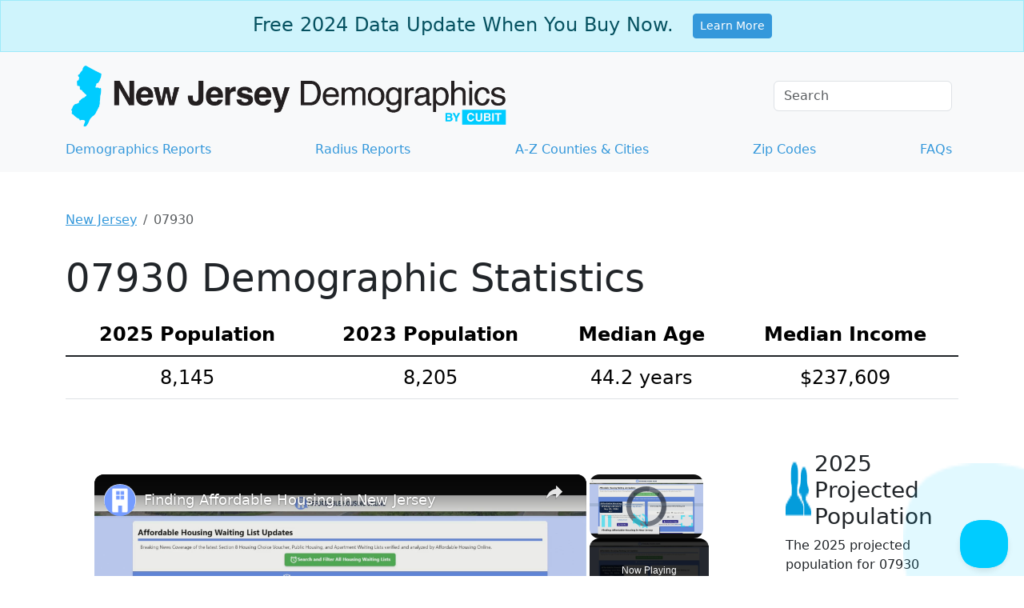

--- FILE ---
content_type: text/vtt; charset=utf-8
request_url: https://video-meta.open.video/caption/lHx2hujRhxZJ/446e9341efa96b959fe08065cf7dfe85_en.vtt
body_size: 3706
content:
WEBVTT

00:00.599 --> 00:02.480
Young Presidents are taking the World by

00:02.480 --> 00:05.080
storm with their bold ideas and fresh

00:05.080 --> 00:07.879
perspectives from Chile's Gabriel borich

00:07.879 --> 00:10.240
to finland's Santa Martin these leaders

00:10.240 --> 00:12.280
are shaping the future of democracy

00:12.280 --> 00:13.920
these presidents represent a diverse

00:13.920 --> 00:15.760
range of political backgrounds and

00:15.760 --> 00:17.920
ideologies however they all share a

00:17.920 --> 00:19.600
commitment to public service and to

00:19.600 --> 00:21.199
making a difference in the lives of

00:21.199 --> 00:23.680
their citizens here's a brief overview

00:23.680 --> 00:26.199
of each of these Young Presidents

00:26.199 --> 00:30.279
Gabriel borit of Chile borit is a forign

00:30.279 --> 00:32.360
student protest leader who ran on a

00:32.360 --> 00:34.719
platform of Social and economic Justice

00:34.719 --> 00:36.320
he has promised to reform Chile's

00:36.320 --> 00:38.559
pension system improve health care and

00:38.559 --> 00:40.800
invest in education he was elected as

00:40.800 --> 00:42.960
Chile's president when he was 35 years

00:42.960 --> 00:47.800
old NAB BK of El Salvador bll is a

00:47.800 --> 00:49.879
popular but controversial figure he has

00:49.879 --> 00:51.520
been praised for his efforts to crack

00:51.520 --> 00:54.039
down on crime and improve the economy

00:54.039 --> 00:55.879
however he has also been criticized for

00:55.879 --> 00:58.120
his authoritarian Tendencies he was

00:58.120 --> 01:00.120
elected as the president at the age of

01:00.120 --> 01:03.879
37 Santa Martin of Finland Marine is the

01:03.879 --> 01:06.159
world's youngest prime minister she is a

01:06.159 --> 01:08.000
member of a Social Democratic party and

01:08.000 --> 01:10.479
has promoted to focus on social justice

01:10.479 --> 01:12.479
and environmental issues she became the

01:12.479 --> 01:15.200
president of Finland at the age of 35

01:15.200 --> 01:18.720
vosa Osmani of covo Osmani is a lawyer

01:18.720 --> 01:20.439
and politician who has served in a

01:20.439 --> 01:22.280
variety of government roles she is a

01:22.280 --> 01:24.640
member of self-determination movement

01:24.640 --> 01:26.600
and has pledged to work towards cova's

01:26.600 --> 01:29.240
full Independence she was 38 years old

01:29.240 --> 01:31.240
when she was elected Ed as president

01:31.240 --> 01:34.240
Iraqi garibashvili of Georgia

01:34.240 --> 01:36.399
garibashvili is a businessman and

01:36.399 --> 01:38.280
politician who has served as prime

01:38.280 --> 01:40.360
minister twice he is a member of the

01:40.360 --> 01:42.720
Georgian Dream party and has promised to

01:42.720 --> 01:44.600
improve the economy and strengthen

01:44.600 --> 01:47.159
relations with the West he was 38 years

01:47.159 --> 01:50.280
old when he was elected as president

01:50.280 --> 01:52.960
Emanuel macron of France macron is a

01:52.960 --> 01:55.159
former investment banker who ran for a

01:55.159 --> 01:57.039
president on a platform of Centrist

01:57.039 --> 01:59.280
reform he has pledged to modernize

01:59.280 --> 02:01.960
Francis economy and reduce unemployment

02:01.960 --> 02:04.039
he became the president of France when

02:04.039 --> 02:07.320
he was 39 years old desender urn of New

02:07.320 --> 02:09.720
Zealand ardn is a member of the labor

02:09.720 --> 02:11.800
party and has been praised for her

02:11.800 --> 02:14.319
handling of the covid-19 pandemic she

02:14.319 --> 02:16.239
has also focused on issues such as

02:16.239 --> 02:18.920
climate change and income inequality she

02:18.920 --> 02:20.640
was elected as the president of New

02:20.640 --> 02:23.440
Zealand at the age of 37 these young

02:23.440 --> 02:26.400
presidents are an inspiration to us all

02:26.400 --> 02:28.800
they show that it is possible to make a

02:28.800 --> 02:31.280
difference in the world even at a young

02:31.280 --> 02:33.959
age we look forward to seeing what they

02:33.959 --> 02:38.160
accomplish in the years to come


--- FILE ---
content_type: text/vtt; charset=utf-8
request_url: https://video-meta.open.video/caption/5euOIdGtNoxP/8e32ad738dd6e19c95412d9b84828d64_en-US.vtt
body_size: 5580
content:
WEBVTT

00:00.000 --> 00:01.400
Are you kidding me

00:03.060 --> 00:09.240
Now the mainstream media is saying, Okay, okay,
okay. Look, it's better if you guys just let you rent

00:09.360 --> 00:16.079
It is, okay? We see the writing on the wall. It is time to
rent. It is now in your favor to rent more than it is to buy

00:17.220 --> 00:24.280
What? But what made them come
on board? It is just crazy

00:24.580 --> 00:28.860
I mean, to be honest, to be honest,
they're a couple months late, you know

00:28.860 --> 00:32.720
They late to the party, but we're
going to go ahead and let them in, guys

00:34.000 --> 00:37.600
We're going to let them in. My name is
Orlando. Welcome to the channel, guys

00:37.680 --> 00:41.880
As always, make sure you hit that like and subscribe
button. It really does help out the channel

00:41.980 --> 00:46.000
In the description, I have a real estate
for beginners course and a YouTube course

00:46.080 --> 00:55.500
But guys, listen, these guys finally jumped on board. And they're
saying here on Bloomberg, the housing market is tilting in the favor of

00:55.500 --> 01:07.200
the renters. What? Finally! But, hey guys, we haven't won yet. It's
not there yet, but it seems like they're finally going in the direction

01:07.200 --> 01:23.730
Rather than saying hey you need to buy an overpriced home Let buy a home Make sure you buy a home Don worry about price Worry about the interest
rate Remember guys the interest rate you can always refinance it This is nuts And in a sense with a near record amount of apartments coming online

01:23.890 --> 01:36.010
frustrated would-be homebuyers are probably better off leasing anyway. Huh. Well,
you know, I think the reason why we now see Bloomberg tilting in the favor of saying

01:36.010 --> 01:41.690
that most people probably should rent is,
you know, I don't know, rents are going down

01:41.810 --> 01:49.770
Maybe because there's a ton of apartment buildings coming on the market.
But do you know, the funny thing is, is that data has been out for months

01:51.490 --> 01:56.530
It just didn't come out yesterday.
So they're finally seeing the light

01:56.710 --> 02:01.070
They finally saw the light and said,
oh, yeah, the way things are going

02:01.230 --> 02:04.950
it's probably not the best time to buy a
home because prices are still unaffordable

02:04.950 --> 02:08.830
and interest rates are still going up. So
you're getting hit with a double whammy

02:08.950 --> 02:16.930
Overpriced home and interest rates going up?
Inflation, insurance going up, property taxes going up

02:17.290 --> 02:22.270
Oh man, yep, yep. With all those red
flags, it's not looking good for buyers

02:22.450 --> 02:37.041
I mean it only took six out of six things to not be in the buyer favor for them to say ah okay I just saying
I just saying It says the US housing story in 2023 is one of two markets moving in different directions

02:37.141 --> 02:43.221
For the buyer, dwindling supply and modest uptick in
demand has meant home prices are still on the rise again

02:43.301 --> 02:50.601
Even with a 30-year mortgage rate hovering around 7%,
the rental market is trending in the opposite direction

02:50.601 --> 02:56.201
with rising vacancy rates as new apartment buildings
hit the market and put a downward pressure on rents

02:56.201 --> 03:00.001
at least in metros where it has been
a lot of construction in recent years

03:00.101 --> 03:03.781
Now, guys, this is super important because
I have said this over and over again

03:03.861 --> 03:08.601
and I'm saying this from experience. I own
apartment buildings. So here's the thing, guys

03:08.601 --> 03:15.781
We are seeing pressure where you can go in and say,
oh, I'm going to charge this tenant $200, not the cap

03:15.981 --> 03:26.841
We are seeing vacancies rising on these apartment buildings. people are choosing
to wait this out maybe move in with parents maybe move in with a roommate if

03:26.841 --> 03:33.781
they cannot get the rents that they want so you
have to as a property owner you can go in thinking

03:33.781 --> 03:37.501
that you're going to rate people over the coast
because tenants will figure out a way to bring

03:37.501 --> 03:51.191
down the cost while they wait this out and I been telling owners this do not think you going to raise up rents like you
did a year ago or two years ago You cannot get away with that And with that pressure and with so many options that tenants

03:51.191 --> 03:57.211
have, it's pushing down rents. It's pushing down
rents in a lot of places. Nationally, rents are

03:57.211 --> 04:02.711
going down. So this is an opportunity for an
individual that is sitting on the sidelines with

04:02.711 --> 04:09.131
a purpose. Amen. Amen. Because I am not a person
who's going to sit here and tell you, you need to

04:09.131 --> 04:14.511
rent forever. That's not what I'm saying. I want
you to own. It's just right now, it's not in your

04:14.511 --> 04:19.431
favor unless you can get a really good deal. If
you can get a really good deal, if you can buy

04:19.431 --> 04:23.931
something that works out for you and your family,
hey, by all means, go get it. There's no judgment

04:23.931 --> 04:28.091
here. I'm just saying for most people, they
cannot afford the homes that are out right now

04:28.291 --> 04:32.691
And let it be known, they cannot afford the
monthly mortgage with the high interest rates

04:32.691 --> 04:38.271
high insurance, high property taxes, and an
overpriced home. They can't afford that. So if

04:38.271 --> 04:42.271
you can't afford that, you need to sit on the
sidelines right now. And the best option right

04:42.271 --> 04:49.191
now for most people is to rent. And you can, right
now is the best time, right now is the best time

04:49.191 --> 04:55.011
to get the rents you want. Negotiate with your
landlord, negotiate with the property management

04:55.011 --> 04:59.911
team or whatnot to get the best rates
possible. Because listen, guys, I'm


--- FILE ---
content_type: text/javascript
request_url: https://www.newjersey-demographics.com/humix/inline_embed
body_size: 10633
content:
var ezS = document.createElement("link");ezS.rel="stylesheet";ezS.type="text/css";ezS.href="//go.ezodn.com/ezvideo/ezvideojscss.css?cb=185";document.head.appendChild(ezS);
var ezS = document.createElement("link");ezS.rel="stylesheet";ezS.type="text/css";ezS.href="//go.ezodn.com/ezvideo/ezvideocustomcss.css?cb=445743-0-185";document.head.appendChild(ezS);
window.ezVideo = {"appendFloatAfterAd":false,"language":"en","titleString":"","titleOption":"","autoEnableCaptions":false}
var ezS = document.createElement("script");ezS.src="//vjs.zencdn.net/vttjs/0.14.1/vtt.min.js";document.head.appendChild(ezS);
(function() {
		let ezInstream = {"prebidBidders":[{"bidder":"medianet","params":{"cid":"8CUBCB617","crid":"358025426"},"ssid":"11307"},{"bidder":"onetag","params":{"pubId":"62499636face9dc"},"ssid":"11291"},{"bidder":"pubmatic","params":{"adSlot":"Ezoic_default_video","publisherId":"156983"},"ssid":"10061"},{"bidder":"rubicon","params":{"accountId":21150,"siteId":269072,"video":{"language":"en","size_id":201},"zoneId":3326304},"ssid":"10063"},{"bidder":"sharethrough","params":{"pkey":"VS3UMr0vpcy8VVHMnE84eAvj"},"ssid":"11309"},{"bidder":"sonobi","params":{"placement_id":"1360593f50e957c73183"},"ssid":"10048"},{"bidder":"ttd","params":{"publisherId":"712e0ebd995d1099c63194ca34460223","supplySourceId":"ezoic"},"ssid":"11384"},{"bidder":"yieldmo","params":{"placementId":"3159086761833865258"},"ssid":"11315"},{"bidder":"criteo","params":{"networkId":7987,"pubid":"101496","video":{"playbackmethod":[2,6]}},"ssid":"10050"},{"bidder":"amx","params":{"tagid":"ZXpvaWMuY29tLXJvbi12aWRlbw"},"ssid":"11290"},{"bidder":"33across_i_s2s","params":{"productId":"instream","siteId":"bQuJay49ur74klrkHcnnVW"},"ssid":"11321"},{"bidder":"adyoulike_i_s2s","params":{"placement":"b74dd1bf884ad15f7dc6fca53449c2db"},"ssid":"11314"},{"bidder":"amx_i_s2s","params":{"tagid":"JreGFOmAO"},"ssid":"11290"},{"bidder":"criteo_i_s2s","params":{"networkId":12274,"pubid":"104211","video":{"playbackmethod":[2,6]}},"ssid":"10050"},{"bidder":"medianet_i_s2s","params":{"cid":"8CUPV1T76","crid":"578781359"},"ssid":"11307"},{"bidder":"onetag_i_s2s","params":{"pubId":"62499636face9dc"},"ssid":"11291"},{"bidder":"pubmatic_i_s2s","params":{"adSlot":"Ezoic_default_video","publisherId":"156983"},"ssid":"10061"},{"bidder":"rubicon_i_s2s","params":{"accountId":21150,"siteId":421616,"video":{"language":"en","size_id":201},"zoneId":2495262},"ssid":"10063"},{"bidder":"sharethrough_i_s2s","params":{"pkey":"kgPoDCWJ3LoAt80X9hF5eRLi"},"ssid":"11309"},{"bidder":"sonobi_i_s2s","params":{"TagID":"86985611032ca7924a34"},"ssid":"10048"}],"apsSlot":{"slotID":"","divID":"","slotName":"","sizes":null,"slotParams":{}},"allApsSlots":[],"genericInstream":false,"UnfilledCnt":0,"AllowPreviousBidToSetBidFloor":false,"PreferPrebidOverAmzn":false,"DoNotPassBidFloorToPreBid":false,"bidCacheThreshold":-1,"rampUp":true,"IsEzDfpAccount":true,"EnableVideoDeals":false,"monetizationApproval":{"DomainId":445743,"Domain":"newjersey-demographics.com","HumixChannelId":30661,"HasGoogleEntry":false,"HDMApproved":false,"MCMApproved":true},"SelectivelyIncrementUnfilledCount":false,"BlockBidderAfterBadAd":true,"useNewVideoStartingFloor":false,"addHBUnderFloor":false,"dvama":false,"dgeb":false,"vatc":{"at":"INSTREAM","fs":"UNIFORM","mpw":200,"itopf":false,"bcds":"v","bcdsds":"g","bcd":{"ad_type":"INSTREAM","data":{"country":"US","form_factor":1,"impressions":4345283,"share_ge7":0.823253,"bucket":"bid-rich","avg_depth":9.367962,"p75_depth":12,"share_ge5":0.843251,"share_ge9":0.794124},"is_domain":false,"loaded_at":"2026-01-13T15:17:09.241267311-08:00"}},"totalVideoDuration":0,"totalAdsPlaybackDuration":0};
		if (typeof __ezInstream !== "undefined" && __ezInstream.breaks) {
			__ezInstream.breaks = __ezInstream.breaks.concat(ezInstream.breaks);
		} else {
			window.__ezInstream = ezInstream;
		}
	})();
var EmbedExclusionEvaluated = 'exempt'; var EzoicMagicPlayerExclusionSelectors = [".humix-off"];var EzoicMagicPlayerInclusionSelectors = [];var EzoicPreferredLocation = '1';

			window.humixFirstVideoLoaded = true
			window.dispatchEvent(new CustomEvent('humixFirstVideoLoaded'));
		
window.ezVideoIframe=false;window.renderEzoicVideoContentCBs=window.renderEzoicVideoContentCBs||[];window.renderEzoicVideoContentCBs.push(function(){let videoObjects=[{"PlayerId":"ez-4999","VideoContentId":"EQb4sgbbIAf","VideoPlaylistSelectionId":0,"VideoPlaylistId":1,"VideoTitle":"Finding Affordable Housing in New Jersey","VideoDescription":"Are you struggling to find affordable housing in New Jersey? Join Dave Layfield, founder of Affordable Housing Online, as he guides you through the options available to help you secure a home that fits your budget. Learn about Section 8 vouchers, rent-subsidized apartments, and the various programs offered by New Jersey\u0026#39;s Public Housing Authorities. Get insights on the current rental market, waiting lists, and how to stay updated on new housing opportunities. Don\u0026#39;t miss out on this essential guide to finding affordable housing in New Jersey.","VideoChapters":{"Chapters":["Overview of Affordable Housing Online","Affordable Housing Situation in New Jersey","Availability of Affordable Rental Homes in New Jersey","Income Restricted Apartments in New Jersey","Housing Voucher Programs in New Jersey","Public Housing Assistance in New Jersey","Overview of Public Housing in New Jersey","Exploring Open Waiting Lists","Dave's Insights on Apartments","Benefits for You and Your Family"],"StartTimes":[9,34200,63060,79319,112160,137240,151110,164179,178009,186809],"EndTimes":[27979,62419,78819,112110,136710,150539,164179,178009,186809,196839]},"VideoLinksSrc":"","VideoSrcURL":"https://streaming.open.video/contents/7zGCOHJP6h-j/1718675496/index.m3u8","VideoDurationMs":206673,"DeviceTypeFlag":14,"FloatFlag":14,"FloatPosition":1,"IsAutoPlay":true,"IsLoop":false,"IsLiveStreaming":false,"OutstreamEnabled":false,"ShouldConsiderDocVisibility":true,"ShouldPauseAds":true,"AdUnit":"","ImpressionId":0,"VideoStartTime":0,"IsStartTimeEnabled":0,"IsKeyMoment":false,"PublisherVideoContentShare":{"DomainIdOwner":25031,"DomainIdShare":445743,"DomainIdHost":25031,"DomainNameOwner":"affordablehousingonline.com","VideoContentId":"EQb4sgbbIAf","LoadError":"[MagicPlayerPlaylist:0]","IsEzoicOwnedVideo":false,"IsGenericInstream":false,"IsOutstream":false,"IsGPTOutstream":false},"VideoUploadSource":"video-production","IsVertical":false,"IsPreferred":false,"ShowControls":false,"IsSharedEmbed":false,"ShortenId":"EQb4sgbbIAf","Preview":false,"PlaylistHumixId":"","VideoSelection":10,"MagicPlaceholderType":1,"MagicHTML":"\u003cdiv id=ez-video-wrap-ez-4998 class=ez-video-wrap style=\"align-self: stretch;\"\u003e\u003cdiv class=\"ez-video-center ez-playlist-vertical\"\u003e\u003cdiv class=\"ez-video-content-wrap ez-playlist-vertical ez-rounded-border\"\u003e\u003cdiv id=ez-video-wrap-ez-4999 class=\"ez-video-wrap ez-video-magic\" style=\"align-self: stretch;\"\u003e\u003cdiv class=ez-video-magic-row\u003e\u003col class=\"ez-video-magic-list ez-playlist-vertical\"\u003e\u003cli class=\"ez-video-magic-item ez-video-magic-autoplayer\"\u003e\u003cdiv id=floating-placeholder-ez-4999 class=floating-placeholder style=\"display: none;\"\u003e\u003cdiv id=floating-placeholder-sizer-ez-4999 class=floating-placeholder-sizer\u003e\u003cpicture class=\"video-js vjs-playlist-thumbnail\"\u003e\u003cimg id=floating-placeholder-thumbnail alt loading=lazy nopin=nopin\u003e\u003c/picture\u003e\u003c/div\u003e\u003c/div\u003e\u003cdiv id=ez-video-container-ez-4999 class=\"ez-video-container ez-video-magic-redesign ez-responsive ez-float-right\" style=\"flex-wrap: wrap;\"\u003e\u003cdiv class=ez-video-ez-stuck-bar id=ez-video-ez-stuck-bar-ez-4999\u003e\u003cdiv class=\"ez-video-ez-stuck-close ez-simple-close\" id=ez-video-ez-stuck-close-ez-4999 style=\"font-size: 16px !important; text-shadow: none !important; color: #000 !important; font-family: system-ui !important; background-color: rgba(255,255,255,0.5) !important; border-radius: 50% !important; text-align: center !important;\"\u003ex\u003c/div\u003e\u003c/div\u003e\u003cvideo id=ez-video-ez-4999 class=\"video-js ez-vid-placeholder\" controls preload=metadata\u003e\u003cp class=vjs-no-js\u003ePlease enable JavaScript\u003c/p\u003e\u003c/video\u003e\u003cdiv class=ez-vid-preview id=ez-vid-preview-ez-4999\u003e\u003c/div\u003e\u003cdiv id=lds-ring-ez-4999 class=lds-ring\u003e\u003cdiv\u003e\u003c/div\u003e\u003cdiv\u003e\u003c/div\u003e\u003cdiv\u003e\u003c/div\u003e\u003cdiv\u003e\u003c/div\u003e\u003c/div\u003e\u003c/div\u003e\u003cli class=\"ez-video-magic-item ez-video-magic-playlist\"\u003e\u003cdiv id=ez-video-playlist-ez-4998 class=vjs-playlist\u003e\u003c/div\u003e\u003c/ol\u003e\u003c/div\u003e\u003c/div\u003e\u003cdiv id=floating-placeholder-ez-4998 class=floating-placeholder style=\"display: none;\"\u003e\u003cdiv id=floating-placeholder-sizer-ez-4998 class=floating-placeholder-sizer\u003e\u003cpicture class=\"video-js vjs-playlist-thumbnail\"\u003e\u003cimg id=floating-placeholder-thumbnail alt loading=lazy nopin=nopin\u003e\u003c/picture\u003e\u003c/div\u003e\u003c/div\u003e\u003cdiv id=ez-video-container-ez-4998 class=\"ez-video-container ez-video-magic-redesign ez-responsive ez-float-right\" style=\"flex-wrap: wrap; width: 640px;transition: width 0.25s ease 0s;\"\u003e\u003cdiv class=ez-video-ez-stuck-bar id=ez-video-ez-stuck-bar-ez-4998\u003e\u003cdiv class=\"ez-video-ez-stuck-close ez-simple-close\" id=ez-video-ez-stuck-close-ez-4998 style=\"font-size: 16px !important; text-shadow: none !important; color: #000 !important; font-family: system-ui !important; background-color: rgba(255,255,255,0.5) !important; border-radius: 50% !important; text-align: center !important;\"\u003ex\u003c/div\u003e\u003c/div\u003e\u003cvideo id=ez-video-ez-4998 class=\"video-js ez-vid-placeholder vjs-16-9\" controls preload=metadata\u003e\u003cp class=vjs-no-js\u003ePlease enable JavaScript\u003c/p\u003e\u003c/video\u003e\u003cdiv class=keymoment-container id=keymoment-play style=\"display: none;\"\u003e\u003cspan id=play-button-container class=play-button-container-active\u003e\u003cspan class=\"keymoment-play-btn play-button-before\"\u003e\u003c/span\u003e\u003cspan class=\"keymoment-play-btn play-button-after\"\u003e\u003c/span\u003e\u003c/span\u003e\u003c/div\u003e\u003cdiv class=\"keymoment-container rewind\" id=keymoment-rewind style=\"display: none;\"\u003e\u003cdiv id=keymoment-rewind-box class=rotate\u003e\u003cspan class=\"keymoment-arrow arrow-two double-arrow-icon\"\u003e\u003c/span\u003e\u003cspan class=\"keymoment-arrow arrow-one double-arrow-icon\"\u003e\u003c/span\u003e\u003c/div\u003e\u003c/div\u003e\u003cdiv class=\"keymoment-container forward\" id=keymoment-forward style=\"display: none;\"\u003e\u003cdiv id=keymoment-forward-box\u003e\u003cspan class=\"keymoment-arrow arrow-two double-arrow-icon\"\u003e\u003c/span\u003e\u003cspan class=\"keymoment-arrow arrow-one double-arrow-icon\"\u003e\u003c/span\u003e\u003c/div\u003e\u003c/div\u003e\u003cdiv id=vignette-overlay\u003e\u003c/div\u003e\u003cdiv id=vignette-top-card class=vignette-top-card\u003e\u003cdiv class=vignette-top-channel\u003e\u003ca rel=nofollow class=top-channel-logo target=_blank role=link aria-label=\"channel logo\" style='background-image: url(\"https://video-meta.humix.com/logo/236/logo-1717692054.png\");'\u003e\u003c/a\u003e\u003c/div\u003e\u003cdiv class=\"vignette-top-title top-enable-channel-logo\"\u003e\u003cdiv class=\"vignette-top-title-text vignette-magic-player\"\u003e\u003ca rel=nofollow class=vignette-top-title-link id=vignette-top-title-link-ez-4998 target=_blank tabindex=0 href=https://open.video/video/EQb4sgbbIAf\u003eFinding Affordable Housing in New Jersey\u003c/a\u003e\u003c/div\u003e\u003c/div\u003e\u003cdiv class=vignette-top-share\u003e\u003cbutton class=vignette-top-button type=button title=share id=vignette-top-button\u003e\u003cdiv class=top-button-icon\u003e\u003csvg height=\"100%\" version=\"1.1\" viewBox=\"0 0 36 36\" width=\"100%\"\u003e\n                                        \u003cuse class=\"svg-shadow\" xlink:href=\"#share-icon\"\u003e\u003c/use\u003e\n                                        \u003cpath class=\"svg-fill\" d=\"m 20.20,14.19 0,-4.45 7.79,7.79 -7.79,7.79 0,-4.56 C 16.27,20.69 12.10,21.81 9.34,24.76 8.80,25.13 7.60,27.29 8.12,25.65 9.08,21.32 11.80,17.18 15.98,15.38 c 1.33,-0.60 2.76,-0.98 4.21,-1.19 z\" id=\"share-icon\"\u003e\u003c/path\u003e\n                                    \u003c/svg\u003e\u003c/div\u003e\u003c/button\u003e\u003c/div\u003e\u003c/div\u003e\u003ca rel=nofollow id=watch-on-link-ez-4998 class=watch-on-link aria-label=\"Watch on Open.Video\" target=_blank href=https://open.video/video/EQb4sgbbIAf\u003e\u003cdiv class=watch-on-link-content aria-hidden=true\u003e\u003cdiv class=watch-on-link-text\u003eWatch on\u003c/div\u003e\u003cspan class=player-branding-text\u003eAFH\u003c/span\u003e\u003c/div\u003e\u003c/a\u003e\u003cdiv class=ez-vid-preview id=ez-vid-preview-ez-4998\u003e\u003c/div\u003e\u003cdiv id=lds-ring-ez-4998 class=lds-ring\u003e\u003cdiv\u003e\u003c/div\u003e\u003cdiv\u003e\u003c/div\u003e\u003cdiv\u003e\u003c/div\u003e\u003cdiv\u003e\u003c/div\u003e\u003c/div\u003e\u003cdiv id=ez-video-links-ez-4998 style=position:absolute;\u003e\u003c/div\u003e\u003c/div\u003e\u003c/div\u003e\u003cdiv id=ez-lower-title-link-ez-4998 class=lower-title-link\u003e\u003ca rel=nofollow href=https://open.video/video/EQb4sgbbIAf target=_blank\u003eFinding Affordable Housing in New Jersey\u003c/a\u003e\u003c/div\u003e\u003c/div\u003e\u003c/div\u003e","PreferredVideoType":0,"DisableWatchOnLink":false,"DisableVignette":false,"DisableTitleLink":false,"VideoPlaylist":{"VideoPlaylistId":1,"FirstVideoSelectionId":0,"FirstVideoIndex":0,"Name":"Universal Player","IsLooping":1,"IsShuffled":0,"Autoskip":0,"Videos":[{"PublisherVideoId":1264716,"PublisherId":11578,"VideoContentId":"EQb4sgbbIAf","DomainId":25031,"Title":"Finding Affordable Housing in New Jersey","Description":"Are you struggling to find affordable housing in New Jersey? Join Dave Layfield, founder of Affordable Housing Online, as he guides you through the options available to help you secure a home that fits your budget. Learn about Section 8 vouchers, rent-subsidized apartments, and the various programs offered by New Jersey\u0026#39;s Public Housing Authorities. Get insights on the current rental market, waiting lists, and how to stay updated on new housing opportunities. Don\u0026#39;t miss out on this essential guide to finding affordable housing in New Jersey.","VideoChapters":{"Chapters":null,"StartTimes":null,"EndTimes":null},"Privacy":"public","CreatedDate":"2024-06-14 10:59:29","ModifiedDate":"2024-06-14 11:04:14","PreviewImage":"https://video-meta.open.video/poster/7zGCOHJP6h-j/7zGCOHJP6h-j_j1718362770662-7v429n_t1718363024_base.004.jpg","RestrictByReferer":false,"ImpressionId":0,"VideoDurationMs":206673,"StreamingURL":"https://streaming.open.video/contents/7zGCOHJP6h-j/1718675496/index.m3u8","PublisherVideoContentShare":{"DomainIdOwner":25031,"DomainIdShare":445743,"DomainIdHost":25031,"DomainNameOwner":"affordablehousingonline.com","VideoContentId":"EQb4sgbbIAf","IsEzoicOwnedVideo":false,"IsGenericInstream":false,"IsOutstream":false,"IsGPTOutstream":false},"ExternalId":"","IABCategoryName":"Welfare \u0026 Unemployment,Residential Rentals,Real Estate Listings,Real Estate","IABCategoryIds":"394,442,445,112","NLBCategoryIds":"1089,485,481,480","IsUploaded":false,"IsProcessed":false,"IsContentShareable":true,"UploadSource":"video-production","IsPreferred":false,"Category":"","IsRotate":false,"ShortenId":"EQb4sgbbIAf","PreferredVideoType":0,"HumixChannelId":236,"IsHumixChannelActive":true,"VideoAutoMatchType":0,"ShareBaseUrl":"//open.video/","CanonicalLink":"https://affordablehousingonline.com/openvideo/v/finding-affordable-housing-in-new-jersey","OpenVideoHostedLink":"https://open.video/@affordable-housing-online/v/finding-affordable-housing-in-new-jersey","ChannelSlug":"affordable-housing-online","Language":"en","Keywords":"","HasMultiplePosterResolutions":true,"ResizedPosterVersion":0,"ChannelLogo":"logo/236/logo-1717692054.png","OwnerIntegrationType":"ns","IsChannelWPHosted":false,"HideReportVideoButton":false,"VideoPlaylistSelectionId":0,"VideoLinksSrc":"","VideoStartTime":0,"IsStartTimeEnabled":0,"AdUnit":"445743-shared-video-3","VideoPlaylistId":1,"InitialIndex":0},{"PublisherVideoId":2488431,"PublisherId":561394,"VideoContentId":"kVXERO_PqGM","DomainId":693934,"Title":"What the New York mayor’s race is revealing about the Democratic party","Description":"New Yorkers head to the polls to elect a new mayor on Tuesday, with 34-year-old Zohran Mamdani, a “democratic socialist”, the strong favourite to win. His two rivals are the Republican outsider, Curtis Sliwa, and former New York governor Andrew Cuomo. According to our France24 International Affairs commentator Douglas Herbert, if Zohran Mamdani wins could be the template for a new type of democratic party going forward.","VideoChapters":{"Chapters":null,"StartTimes":null,"EndTimes":null},"Privacy":"public","CreatedDate":"2025-11-02 16:40:00","ModifiedDate":"2025-11-02 17:03:29","PreviewImage":"https://video-meta.open.video/poster/Z3g4cECdt1gi/kVXERO_PqGM_koHJCD.jpg","RestrictByReferer":false,"ImpressionId":0,"VideoDurationMs":385352,"StreamingURL":"https://streaming.open.video/contents/Z3g4cECdt1gi/1762104585/index.m3u8","PublisherVideoContentShare":{"DomainIdOwner":693934,"DomainIdShare":445743,"DomainNameOwner":"humix_publisher_561394","VideoContentId":"kVXERO_PqGM","IsEzoicOwnedVideo":false,"IsGenericInstream":false,"IsOutstream":false,"IsGPTOutstream":false},"ExternalId":"","IABCategoryName":"Campaigns \u0026 Elections,Politics,news,Law \u0026 Government","IABCategoryIds":"387,379,385,383","NLBCategoryIds":"1097,427,421,406","IsUploaded":false,"IsProcessed":false,"IsContentShareable":true,"UploadSource":"import-from-mrss-feed","IsPreferred":false,"Category":"","IsRotate":false,"ShortenId":"kVXERO_PqGM","PreferredVideoType":0,"HumixChannelId":114178,"IsHumixChannelActive":true,"VideoAutoMatchType":0,"ShareBaseUrl":"//open.video/","CanonicalLink":"https://open.video/@fmm-f24-video-clips/v/what-the-new-york-mayors-race-is-revealing-about-the-democratic-party","OpenVideoHostedLink":"https://open.video/@fmm-f24-video-clips/v/what-the-new-york-mayors-race-is-revealing-about-the-democratic-party","ChannelSlug":"","Language":"en","Keywords":"new york,Zohran Mamdani,VideoElephant","HasMultiplePosterResolutions":true,"ResizedPosterVersion":1,"ChannelLogo":"logo/114178/logo-1743497745.webp","OwnerIntegrationType":"off","IsChannelWPHosted":false,"HideReportVideoButton":false,"VideoPlaylistSelectionId":0,"VideoLinksSrc":"","VideoStartTime":0,"IsStartTimeEnabled":0,"AdUnit":"445743-shared-video-3","VideoPlaylistId":1,"InitialIndex":1},{"PublisherVideoId":1652977,"PublisherId":494547,"VideoContentId":"FotK7_XYtZ2","DomainId":621535,"Title":"Multimeters in a Nutshell: Measure Current Using a Multimeter","Description":"This is a supplemental video to our page titled \u0026#34;Multimeters in a Nutshell: What They Are, What They Can Do and How To Use Them\u0026#34;.\n\nThis video is meant to demonstrate how to measure current on a breadboard series circuit across through a section of the circuit. We use the measured current and of knowledge of the value of the resistance in the circuit to use Ohm\u0026#39;s Law for calculate this circuit\u0026#39;s total voltage potential to compare it to the source voltage\u0026#39;s actual value.\n\nVideo for Blog Page: \u0026#34;Multimeters in a Nutshell: What They Are, What They Can Do and How To Use Them\u0026#34;\nPage URL: https://motbots.com/multimeters-in-a-nutshell\nDescription: This is a supplemental video for a post made on our website.\nWebsite: https://motbots.com\n\n#motbots #motivatedrobotics #learnelectronics #multimeter #current #ammeter","VideoChapters":{"Chapters":null,"StartTimes":null,"EndTimes":null},"Privacy":"public","CreatedDate":"2024-10-11 00:20:20","ModifiedDate":"2024-10-11 01:02:37","PreviewImage":"https://video-meta.open.video/poster/nW-EDNJyxJaQ/FotK7_XYtZ2_SpqHqO.jpg","RestrictByReferer":false,"ImpressionId":0,"VideoDurationMs":493426,"StreamingURL":"https://streaming.open.video/contents/nW-EDNJyxJaQ/1738042971/index.m3u8","PublisherVideoContentShare":{"DomainIdOwner":621535,"DomainIdShare":445743,"DomainIdHost":621535,"DomainNameOwner":"motbots.com","VideoContentId":"FotK7_XYtZ2","IsEzoicOwnedVideo":false,"IsGenericInstream":false,"IsOutstream":false,"IsGPTOutstream":false},"ExternalId":"","IABCategoryName":"","IABCategoryIds":"","NLBCategoryIds":"","IsUploaded":false,"IsProcessed":false,"IsContentShareable":true,"UploadSource":"import-from-youtube","IsPreferred":false,"Category":"","IsRotate":false,"ShortenId":"FotK7_XYtZ2","PreferredVideoType":0,"HumixChannelId":87358,"IsHumixChannelActive":true,"VideoAutoMatchType":0,"ShareBaseUrl":"//open.video/","CanonicalLink":"https://motbots.com/openvideo/v/multimeters-in-a-nutshell-measure-current-using-a-multimeter","OpenVideoHostedLink":"https://open.video/@motbots-com/v/multimeters-in-a-nutshell-measure-current-using-a-multimeter","ChannelSlug":"motbots-com","Language":"en","Keywords":"","HasMultiplePosterResolutions":true,"ResizedPosterVersion":0,"ChannelLogo":"logo/87358/logo-1728604984.webp","OwnerIntegrationType":"ns","IsChannelWPHosted":false,"HideReportVideoButton":false,"VideoPlaylistSelectionId":0,"VideoLinksSrc":"","VideoStartTime":0,"IsStartTimeEnabled":0,"AdUnit":"445743-shared-video-3","VideoPlaylistId":1,"InitialIndex":2},{"PublisherVideoId":2196626,"PublisherId":561394,"VideoContentId":"MhCxo8YGrbM","DomainId":693934,"Title":"NJ Now - Partnership for a Drug-Free New Jersey; Kismet of Kings; Associated Builders and Contractors New Jersey Chapter","Description":"A positive step in the fight against substance abuse! For the first time in a decade, drug overdose deaths in New Jersey dropped across all racial and ethnic groups based on reporting by the New Jersey Department Of Health. Angelo Valente, Executive Director of the Partnership for a Drug-Free New Jersey discusses continuing efforts to address the issue and the work still needed to be done. Also, Lewis Spears, Founder of Kismet of Kings talks about how the non-profit is mentoring today’s youth. And, Samantha Dealmeida Roman, President of the Associated Builders and Contractors New Jersey Chapter discusses the apprenticeship programs available to prepare the next generation for careers in the trades.","VideoChapters":{"Chapters":null,"StartTimes":null,"EndTimes":null},"Privacy":"public","CreatedDate":"2025-06-16 13:40:39","ModifiedDate":"2025-06-16 15:01:28","PreviewImage":"https://video-meta.open.video/poster/44zYVmGWYaci/MhCxo8YGrbM_LHczdt.jpg","RestrictByReferer":false,"ImpressionId":0,"VideoDurationMs":1347747,"StreamingURL":"https://streaming.open.video/contents/44zYVmGWYaci/1750103225/index.m3u8","PublisherVideoContentShare":{"DomainIdOwner":693934,"DomainIdShare":445743,"DomainNameOwner":"humix_publisher_561394","VideoContentId":"MhCxo8YGrbM","IsEzoicOwnedVideo":false,"IsGenericInstream":false,"IsOutstream":false,"IsGPTOutstream":false},"ExternalId":"","IABCategoryName":"news,Substance Abuse","IABCategoryIds":"385,311","NLBCategoryIds":"421,316","IsUploaded":false,"IsProcessed":false,"IsContentShareable":true,"UploadSource":"import-from-mrss-feed","IsPreferred":false,"Category":"","IsRotate":false,"ShortenId":"MhCxo8YGrbM","PreferredVideoType":0,"HumixChannelId":114832,"IsHumixChannelActive":true,"VideoAutoMatchType":0,"ShareBaseUrl":"//open.video/","CanonicalLink":"https://open.video/@fox-5-ny/v/nj-now-partnership-for-a-drug-free-new-jersey-kismet-of-kings-associated-builders-and-contractors-new-jersey-chapter","OpenVideoHostedLink":"https://open.video/@fox-5-ny/v/nj-now-partnership-for-a-drug-free-new-jersey-kismet-of-kings-associated-builders-and-contractors-new-jersey-chapter","ChannelSlug":"","Language":"en","Keywords":"video,new york,nj now,VideoElephant","HasMultiplePosterResolutions":true,"ResizedPosterVersion":0,"ChannelLogo":"logo/114832/logo-1747911747.webp","OwnerIntegrationType":"off","IsChannelWPHosted":false,"HideReportVideoButton":false,"VideoPlaylistSelectionId":0,"VideoLinksSrc":"","VideoStartTime":0,"IsStartTimeEnabled":0,"AdUnit":"445743-shared-video-3","VideoPlaylistId":1,"InitialIndex":3},{"PublisherVideoId":2625049,"PublisherId":561394,"VideoContentId":"VN1oIixOXjM","DomainId":693934,"Title":"Paddling in Current | Are Helmets Necessary?","Description":"\u0026#34;Do I wear a helmet when paddling in current or not?\u0026#34; It\u0026#39;s something I\u0026#39;ve asked myself on more than one occasion while kayaking, canoeing, rafting or stand up paddling, and the answer may surprise you!\n\nCheck out Paddle Tales: https://www.youtube.com/playlist?list=PLVcFbzilrdXoei-31FMxOzSa0wf4I41sn\n\nSUBSCRIBE to PaddleTV: https://www.youtube.com/PaddleTV/?sub_confirmation=1\n\nFacebook: https://www.facebook.com/GoPaddle/  \nInstagram: https://www.instagram.com/paddle365/  \nTwitter: https://twitter.com/gopaddle \nBlog: https://paddle-tales.com\n\nSPONSORED BY \nAqua-Bound: https://www.aquabound.com/ \nNRS: https://www.nrs.com/ \n\nMADE POSSIBLE with the Support of: \nOntario Creates: http://www.ontariocreates.ca/ \nBell Fund: https://bellfund.ca/\n\nPRODUCED BY \nHeliconia: http://www.helipress.com \nContact: info@helipress.com\n\n#PaddleTales","VideoChapters":{"Chapters":null,"StartTimes":null,"EndTimes":null},"Privacy":"public","CreatedDate":"2026-01-09 01:09:53","ModifiedDate":"2026-01-09 01:24:45","PreviewImage":"https://video-meta.open.video/poster/APvCNvjAUkja/VN1oIixOXjM_NzbDeQ.jpg","RestrictByReferer":false,"ImpressionId":0,"VideoDurationMs":316316,"StreamingURL":"https://streaming.open.video/contents/APvCNvjAUkja/1767928948/index.m3u8","PublisherVideoContentShare":{"DomainIdOwner":693934,"DomainIdShare":445743,"DomainNameOwner":"humix_publisher_561394","VideoContentId":"VN1oIixOXjM","IsEzoicOwnedVideo":false,"IsGenericInstream":false,"IsOutstream":false,"IsGPTOutstream":false},"ExternalId":"","IABCategoryName":"","IABCategoryIds":"","NLBCategoryIds":"","IsUploaded":false,"IsProcessed":false,"IsContentShareable":true,"UploadSource":"import-from-mrss-feed","IsPreferred":false,"Category":"","IsRotate":false,"ShortenId":"VN1oIixOXjM","PreferredVideoType":0,"HumixChannelId":132877,"IsHumixChannelActive":true,"VideoAutoMatchType":0,"ShareBaseUrl":"//open.video/","CanonicalLink":"https://open.video/@paddletv/v/paddling-in-current-are-helmets-necessary","OpenVideoHostedLink":"https://open.video/@paddletv/v/paddling-in-current-are-helmets-necessary","ChannelSlug":"","Language":"en","Keywords":"VideoElephant","HasMultiplePosterResolutions":true,"ResizedPosterVersion":0,"ChannelLogo":"logo/132877/logo-1759239165.webp","OwnerIntegrationType":"off","IsChannelWPHosted":false,"HideReportVideoButton":false,"VideoPlaylistSelectionId":0,"VideoLinksSrc":"","VideoStartTime":0,"IsStartTimeEnabled":0,"AdUnit":"445743-shared-video-3","VideoPlaylistId":1,"InitialIndex":4},{"PublisherVideoId":2075144,"PublisherId":561394,"VideoContentId":"kozxM96OqGM","DomainId":693934,"Title":"New Jersey Now - NJ Gubernatorial Candidates Mayor Steven Fulop \u0026amp; Rep. Josh Gottheimer","Description":"Jersey City Mayor Steven Fulop discusses his campaign for New Jersey Governor as well as top issues such as affordable housing and immigration. Also, Congressman Josh Gottheimer talks about his Gubernatorial campaign while also addressing issues such as the Trump administration’s tariff policy and the impact on the economy, as well as affordability for residents. And the panel – including Republican Strategist Jeanette Hoffman, Democratic Strategist Daniel Bryan, Dan Cassino of the Fairleigh Dickinson University Poll, and Terrence McDonald of the New Jersey Monitor – weigh in on Senator Cory Booker’s record-breaking Senate floor speech criticizing the Trump administration’s policies amid talk of a lack of leadership within the Democratic party.","VideoChapters":{"Chapters":null,"StartTimes":null,"EndTimes":null},"Privacy":"public","CreatedDate":"2025-04-17 14:37:15","ModifiedDate":"2025-04-17 14:56:19","PreviewImage":"https://video-meta.open.video/poster/KUl6tuSANPR5/kozxM96OqGM_hGEUBq.jpg","RestrictByReferer":false,"ImpressionId":0,"VideoDurationMs":1349916,"StreamingURL":"https://streaming.open.video/contents/KUl6tuSANPR5/1744907236/index.m3u8","PublisherVideoContentShare":{"DomainIdOwner":693934,"DomainIdShare":445743,"DomainNameOwner":"humix_publisher_561394","VideoContentId":"kozxM96OqGM","IsEzoicOwnedVideo":false,"IsGenericInstream":false,"IsOutstream":false,"IsGPTOutstream":false},"ExternalId":"","IABCategoryName":"Campaigns \u0026 Elections,news","IABCategoryIds":"387,385","NLBCategoryIds":"1097,421","IsUploaded":false,"IsProcessed":false,"IsContentShareable":true,"UploadSource":"import-from-mrss-feed","IsPreferred":false,"Category":"","IsRotate":false,"ShortenId":"kozxM96OqGM","PreferredVideoType":0,"HumixChannelId":114832,"IsHumixChannelActive":true,"VideoAutoMatchType":0,"ShareBaseUrl":"//open.video/","CanonicalLink":"https://open.video/@fox-5-ny/v/new-jersey-now-nj-gubernatorial-candidates-mayor-steven-fulop-rep-josh-gottheimer-2","OpenVideoHostedLink":"https://open.video/@fox-5-ny/v/new-jersey-now-nj-gubernatorial-candidates-mayor-steven-fulop-rep-josh-gottheimer-2","ChannelSlug":"","Language":"en","Keywords":"video,new york,nj now,VideoElephant","HasMultiplePosterResolutions":true,"ResizedPosterVersion":0,"ChannelLogo":"logo/114832/logo-1747911747.webp","OwnerIntegrationType":"off","IsChannelWPHosted":false,"HideReportVideoButton":false,"VideoPlaylistSelectionId":0,"VideoLinksSrc":"","VideoStartTime":0,"IsStartTimeEnabled":0,"AdUnit":"445743-shared-video-3","VideoPlaylistId":1,"InitialIndex":5},{"PublisherVideoId":2423773,"PublisherId":561394,"VideoContentId":"pU8tlrxG44M","DomainId":693934,"Title":"New Yorkers in Manhattan sound off on top concerns ahead of mayoral race: \u0026#39;Clean some of these dirty places up\u0026#39;","Description":"From the Lower East Side to Harlem, Manhattan voters told FOX 5 what issues matter most as the city prepares to elect a new mayor. Residents cited crime, homelessness, housing costs, education, and affordability as their biggest concerns, underscoring the challenges the next leader will face. FOX 5 NY\u0026#39;s Sharon Crowley has the story.","VideoChapters":{"Chapters":null,"StartTimes":null,"EndTimes":null},"Privacy":"public","CreatedDate":"2025-10-02 23:13:08","ModifiedDate":"2025-10-02 23:20:56","PreviewImage":"https://video-meta.open.video/poster/9EBO2ojG3g4z/pU8tlrxG44M_owTZjK.jpg","RestrictByReferer":false,"ImpressionId":0,"VideoDurationMs":148381,"StreamingURL":"https://streaming.open.video/contents/9EBO2ojG3g4z/1759473408/index.m3u8","PublisherVideoContentShare":{"DomainIdOwner":693934,"DomainIdShare":445743,"DomainNameOwner":"humix_publisher_561394","VideoContentId":"pU8tlrxG44M","IsEzoicOwnedVideo":false,"IsGenericInstream":false,"IsOutstream":false,"IsGPTOutstream":false},"ExternalId":"","IABCategoryName":"news,Crime \u0026 Justice","IABCategoryIds":"385,380","NLBCategoryIds":"421,416","IsUploaded":false,"IsProcessed":false,"IsContentShareable":true,"UploadSource":"import-from-mrss-feed","IsPreferred":false,"Category":"","IsRotate":false,"ShortenId":"pU8tlrxG44M","PreferredVideoType":0,"HumixChannelId":114832,"IsHumixChannelActive":true,"VideoAutoMatchType":0,"ShareBaseUrl":"//open.video/","CanonicalLink":"https://open.video/@fox-5-ny/v/new-yorkers-in-manhattan-sound-off-on-top-concerns-ahead-of-mayoral-race-clean-some-of-these-dirty-places-up","OpenVideoHostedLink":"https://open.video/@fox-5-ny/v/new-yorkers-in-manhattan-sound-off-on-top-concerns-ahead-of-mayoral-race-clean-some-of-these-dirty-places-up","ChannelSlug":"","Language":"en","Keywords":"video,news,new york,WNYW,ctv-local,VideoElephant","HasMultiplePosterResolutions":true,"ResizedPosterVersion":0,"ChannelLogo":"logo/114832/logo-1747911747.webp","OwnerIntegrationType":"off","IsChannelWPHosted":false,"HideReportVideoButton":false,"VideoPlaylistSelectionId":0,"VideoLinksSrc":"","VideoStartTime":0,"IsStartTimeEnabled":0,"AdUnit":"445743-shared-video-3","VideoPlaylistId":1,"InitialIndex":6},{"PublisherVideoId":2386303,"PublisherId":561394,"VideoContentId":"oY0kca_GzPM","DomainId":693934,"Title":"One-On-One with Republican Nominee for NJ Governor Jack Ciattarelli","Description":"A one-on-one discussion with Republican Nominee for NJ Governor Jack Ciattarelli on the most important issues facing New Jersey voters. Plus, the panel including Kate Gibbs, Executive Director of the Republican State Committee, Democratic Strategist Brendan Gill, Dan Cassino of the Fairleigh Dickinson University Poll, and NorthJersey.com Statehouse Reporter Katie Sobko discuss the latest in the Governor’s race.","VideoChapters":{"Chapters":null,"StartTimes":null,"EndTimes":null},"Privacy":"public","CreatedDate":"2025-09-08 17:10:00","ModifiedDate":"2025-09-08 18:22:08","PreviewImage":"https://video-meta.open.video/poster/gEFkgsuktwBz/oY0kca_GzPM_NWqaSn.jpg","RestrictByReferer":false,"ImpressionId":0,"VideoDurationMs":1346579,"StreamingURL":"https://streaming.open.video/contents/gEFkgsuktwBz/1757362718/index.m3u8","PublisherVideoContentShare":{"DomainIdOwner":693934,"DomainIdShare":445743,"DomainNameOwner":"humix_publisher_561394","VideoContentId":"oY0kca_GzPM","IsEzoicOwnedVideo":false,"IsGenericInstream":false,"IsOutstream":false,"IsGPTOutstream":false},"ExternalId":"","IABCategoryName":"Politics,news,Law \u0026 Government","IABCategoryIds":"379,385,383","NLBCategoryIds":"427,421,406","IsUploaded":false,"IsProcessed":false,"IsContentShareable":true,"UploadSource":"import-from-mrss-feed","IsPreferred":false,"Category":"","IsRotate":false,"ShortenId":"oY0kca_GzPM","PreferredVideoType":0,"HumixChannelId":114832,"IsHumixChannelActive":true,"VideoAutoMatchType":0,"ShareBaseUrl":"//open.video/","CanonicalLink":"https://open.video/@fox-5-ny/v/one-on-one-with-republican-nominee-for-nj-governor-jack-ciattarelli-2","OpenVideoHostedLink":"https://open.video/@fox-5-ny/v/one-on-one-with-republican-nominee-for-nj-governor-jack-ciattarelli-2","ChannelSlug":"","Language":"en","Keywords":"video,new york,nj now,VideoElephant","HasMultiplePosterResolutions":true,"ResizedPosterVersion":1,"ChannelLogo":"logo/114832/logo-1747911747.webp","OwnerIntegrationType":"off","IsChannelWPHosted":false,"HideReportVideoButton":false,"VideoPlaylistSelectionId":0,"VideoLinksSrc":"","VideoStartTime":0,"IsStartTimeEnabled":0,"AdUnit":"445743-shared-video-3","VideoPlaylistId":1,"InitialIndex":7},{"PublisherVideoId":2086069,"PublisherId":65764,"VideoContentId":"Huk0KelJ5P2","DomainId":662544,"Title":"Youngest Presidents in the World | 12am News","Description":"Youngest Presidents in the World | 12am News\n\n\nWelcome to 12am News – your go-to source for fresh, informative content at midnight! We bring you daily updates on current events, world news, and intriguing facts, all tailored for a late-night audience. Stay informed with us – subscribe and hit the notification bell!\u0026#34;\n\n#12amNews #DailyUpdates #StayInformed","VideoChapters":{"Chapters":null,"StartTimes":null,"EndTimes":null},"Privacy":"public","CreatedDate":"2025-04-24 22:55:23","ModifiedDate":"2025-04-24 22:58:51","PreviewImage":"https://video-meta.open.video/poster/lHx2hujRhxZJ/Huk0KelJ5P2_ePTohf.jpg","RestrictByReferer":false,"ImpressionId":0,"VideoDurationMs":161400,"StreamingURL":"https://streaming.open.video/contents/lHx2hujRhxZJ/1751878371/index.m3u8","PublisherVideoContentShare":{"DomainIdOwner":662544,"DomainIdShare":445743,"DomainNameOwner":"humix_publisher_65764","VideoContentId":"Huk0KelJ5P2","IsEzoicOwnedVideo":false,"IsGenericInstream":false,"IsOutstream":false,"IsGPTOutstream":false},"ExternalId":"","IABCategoryName":"World News","IABCategoryIds":"382","NLBCategoryIds":"1102","IsUploaded":false,"IsProcessed":false,"IsContentShareable":true,"UploadSource":"import-from-youtube","IsPreferred":false,"Category":"","IsRotate":false,"ShortenId":"Huk0KelJ5P2","PreferredVideoType":0,"HumixChannelId":97507,"IsHumixChannelActive":true,"VideoAutoMatchType":0,"ShareBaseUrl":"//open.video/","CanonicalLink":"https://open.video/@leadstal/v/youngest-presidents-in-the-world-12am-news","OpenVideoHostedLink":"https://open.video/@leadstal/v/youngest-presidents-in-the-world-12am-news","ChannelSlug":"","Language":"en","Keywords":"viral video,youngest presidents in the world,youngest presidents,top 10 youngest presidents in the world,top 10 youngest presidents in the world 2020,youngest president in the world,youngest presidents in africa,top 6 youngest presidents in the world,list of youngest presidents in the world,comparison of the youngest presidents in the world","HasMultiplePosterResolutions":true,"ResizedPosterVersion":1,"ChannelLogo":"logo/97507/logo-1727478760.png","OwnerIntegrationType":"off","IsChannelWPHosted":false,"HideReportVideoButton":false,"VideoPlaylistSelectionId":0,"VideoLinksSrc":"","VideoStartTime":0,"IsStartTimeEnabled":0,"AdUnit":"445743-shared-video-3","VideoPlaylistId":1,"InitialIndex":8},{"PublisherVideoId":2625266,"PublisherId":561394,"VideoContentId":"UpDwlzxiXiM","DomainId":693934,"Title":"Orlando Miner: renting vs buying - is renting really winning in the current housing market?","Description":": Real Estate Financing (I\u0026#39;m A Lender) We explore the current state of the economy and its impact on the housing market, providing valuable information for those considering renting or buying a home. Additionally, we delve into related queries about rising mortgage rates, and the overall U.S. housing market, offering the latest housing market news and projections for 2023 home prices. : Learn how to start making money with real estate investing : Learn how to start making money with Youtube JOIN My Weekly Newsletter. It\u0026#39;s FREE! Get all the extra Info : PRIVATE, ONE-ON-ONE CONSULTATIONS: Discuss real estate investing, the housing market, or youtube strategies questions and how to get to your financial goals. Connect with a helpful AGENT in your city: Free Credit Report \u0026amp; FICO Score and Boost Credit: Free Foreclosure Email Alerts! #housingmarketcrash #realestate #housingmarket CAMERA GEAR USED: My camera: My Mic: My Lense: Bookshelf: Back light: Sidelight: Hair light: Arcade game: And make sure you subscribe to my channel! DISCLAIMER: Links included in this description might be affiliate links. If you purchase a product or service with the links that I provide I may receive a small commission. There is no additional charge to you! Thank you for supporting me so I can continue to provide you with free content each week! Legal Disclosure: Im not a financial advisor. The information contained in this video is for entertainment purposes only. Before investing, please consult a licensed professional. Any stock purchases I show on video should not be considered investment recommendations. I shall not be held liable for any losses you may incur for investing and trading in the stock market in an attempt to mirror what I do. Unless investments are FDIC insured, they may decline in value and/or disappear entirely. Please be careful!","VideoChapters":{"Chapters":null,"StartTimes":null,"EndTimes":null},"Privacy":"public","CreatedDate":"2026-01-09 05:09:39","ModifiedDate":"2026-01-09 05:25:09","PreviewImage":"https://video-meta.open.video/poster/5euOIdGtNoxP/UpDwlzxiXiM_YYNqyf.jpg","RestrictByReferer":false,"ImpressionId":0,"VideoDurationMs":639739,"StreamingURL":"https://streaming.open.video/contents/5euOIdGtNoxP/1767954962/index.m3u8","PublisherVideoContentShare":{"DomainIdOwner":693934,"DomainIdShare":445743,"DomainNameOwner":"humix_publisher_561394","VideoContentId":"UpDwlzxiXiM","IsEzoicOwnedVideo":false,"IsGenericInstream":false,"IsOutstream":false,"IsGPTOutstream":false},"ExternalId":"","IABCategoryName":"Real Estate","IABCategoryIds":"112","NLBCategoryIds":"480","IsUploaded":false,"IsProcessed":false,"IsContentShareable":true,"UploadSource":"import-from-mrss-feed","IsPreferred":false,"Category":"","IsRotate":false,"ShortenId":"UpDwlzxiXiM","PreferredVideoType":0,"HumixChannelId":115548,"IsHumixChannelActive":true,"VideoAutoMatchType":0,"ShareBaseUrl":"//open.video/","CanonicalLink":"https://open.video/@business-by-videonest/v/orlando-miner-renting-vs-buying-is-renting-really-winning-in-the-current-housing-market","OpenVideoHostedLink":"https://open.video/@business-by-videonest/v/orlando-miner-renting-vs-buying-is-renting-really-winning-in-the-current-housing-market","ChannelSlug":"","Language":"en","Keywords":"VideoElephant","HasMultiplePosterResolutions":true,"ResizedPosterVersion":0,"ChannelLogo":"logo/115548/logo-1747908865.webp","OwnerIntegrationType":"off","IsChannelWPHosted":false,"HideReportVideoButton":false,"VideoPlaylistSelectionId":0,"VideoLinksSrc":"","VideoStartTime":0,"IsStartTimeEnabled":0,"AdUnit":"445743-shared-video-3","VideoPlaylistId":1,"InitialIndex":9}],"IsVerticalPlaylist":false,"HumixId":""},"VideoRankingConfigId":-1,"CollectionId":-1,"ScoreGroupId":-1,"VideoAutoMatchType":1,"HumixChannelId":236,"HasNextVideo":false,"NextVideoURL":"","ShareBaseUrl":"//open.video/","CanonicalLink":"https://affordablehousingonline.com/openvideo/v/finding-affordable-housing-in-new-jersey","OpenVideoHostedLink":"","ChannelSlug":"","ChannelLogo":"logo/236/logo-1717692054.png","PlayerLogoUrl":"","PlayerBrandingText":"AFH","IsChannelWPHosted":false,"IsHumixApp":false,"IsMagicPlayer":true,"IsVerticalPlaylist":true,"SkipNVideosFromAutoplay":0,"Language":"en","HasMultiplePosterResolutions":true,"ResizedPosterVersion":0,"IsNoFollow":true,"VideoEndScreen":{"VideoEndScreenId":0,"VideoContentId":"","StartTime":0,"EndTime":0,"Elements":null},"ShouldFullscreenOnPlay":false,"StartWithMaxQuality":false,"RespectParentDimensions":false,"ContainerFitPlayer":false,"EmbedContainerType":0,"VideoPlaceholderId":4999,"URL":"","Width":0,"MaxWidth":"","Height":0,"PreviewURL":"https://video-meta.open.video/poster/7zGCOHJP6h-j/7zGCOHJP6h-j_j1718362770662-7v429n_t1718363024_base.004.jpg","VideoDisplayType":0,"MatchOption":0,"PlaceholderSelectionId":0,"HashValue":"","IsFloating":true,"AdsEnabled":0,"IsAutoSelect":true,"Keyword":"","VideoMatchScore":97,"VideoPlaceholderHash":"","IsAIPlaceholder":true,"AutoInsertImpressionID":"","ExternalId":"","InsertMethod":"js","Video":{"PublisherVideoId":1264716,"PublisherId":11578,"VideoContentId":"EQb4sgbbIAf","DomainId":25031,"Title":"Finding Affordable Housing in New Jersey","Description":"Are you struggling to find affordable housing in New Jersey? Join Dave Layfield, founder of Affordable Housing Online, as he guides you through the options available to help you secure a home that fits your budget. Learn about Section 8 vouchers, rent-subsidized apartments, and the various programs offered by New Jersey\u0026#39;s Public Housing Authorities. Get insights on the current rental market, waiting lists, and how to stay updated on new housing opportunities. Don\u0026#39;t miss out on this essential guide to finding affordable housing in New Jersey.","VideoChapters":{"Chapters":null,"StartTimes":null,"EndTimes":null},"VideoLinksSrc":"","Privacy":"public","CreatedDate":"2024-06-14 10:59:29","ModifiedDate":"2024-06-14 11:04:14","PreviewImage":"https://video-meta.open.video/poster/7zGCOHJP6h-j/7zGCOHJP6h-j_j1718362770662-7v429n_t1718363024_base.004.jpg","RestrictByReferer":false,"ImpressionId":0,"VideoDurationMs":206673,"StreamingURL":"https://streaming.open.video/contents/7zGCOHJP6h-j/1718675496/index.m3u8","PublisherVideoContentShare":{"DomainIdOwner":25031,"DomainIdShare":445743,"DomainIdHost":25031,"DomainNameOwner":"affordablehousingonline.com","VideoContentId":"EQb4sgbbIAf","IsEzoicOwnedVideo":false,"IsGenericInstream":false,"IsOutstream":false,"IsGPTOutstream":false},"ExternalId":"","IABCategoryName":"Welfare \u0026 Unemployment,Residential Rentals,Real Estate Listings,Real Estate","IABCategoryIds":"394,442,445,112","NLBCategoryIds":"1089,485,481,480","IsUploaded":false,"IsProcessed":false,"IsContentShareable":true,"UploadSource":"video-production","IsPreferred":false,"Category":"","IsRotate":false,"ShortenId":"EQb4sgbbIAf","PreferredVideoType":0,"HumixChannelId":236,"IsHumixChannelActive":true,"VideoAutoMatchType":1,"ShareBaseUrl":"//open.video/","CanonicalLink":"https://affordablehousingonline.com/openvideo/v/finding-affordable-housing-in-new-jersey","OpenVideoHostedLink":"https://open.video/@affordable-housing-online/v/finding-affordable-housing-in-new-jersey","ChannelSlug":"affordable-housing-online","Language":"en","Keywords":"","HasMultiplePosterResolutions":true,"ResizedPosterVersion":0,"ChannelLogo":"logo/236/logo-1717692054.png","OwnerIntegrationType":"ns","IsChannelWPHosted":false,"HideReportVideoButton":false}},{"PlayerId":"ez-4998","VideoContentId":"EQb4sgbbIAf","VideoPlaylistSelectionId":0,"VideoPlaylistId":1,"VideoTitle":"Finding Affordable Housing in New Jersey","VideoDescription":"Are you struggling to find affordable housing in New Jersey? Join Dave Layfield, founder of Affordable Housing Online, as he guides you through the options available to help you secure a home that fits your budget. Learn about Section 8 vouchers, rent-subsidized apartments, and the various programs offered by New Jersey\u0026#39;s Public Housing Authorities. Get insights on the current rental market, waiting lists, and how to stay updated on new housing opportunities. Don\u0026#39;t miss out on this essential guide to finding affordable housing in New Jersey.","VideoChapters":{"Chapters":["Overview of Affordable Housing Online","Affordable Housing Situation in New Jersey","Availability of Affordable Rental Homes in New Jersey","Income Restricted Apartments in New Jersey","Housing Voucher Programs in New Jersey","Public Housing Assistance in New Jersey","Overview of Public Housing in New Jersey","Exploring Open Waiting Lists","Dave's Insights on Apartments","Benefits for You and Your Family"],"StartTimes":[9,34200,63060,79319,112160,137240,151110,164179,178009,186809],"EndTimes":[27979,62419,78819,112110,136710,150539,164179,178009,186809,196839]},"VideoLinksSrc":"","VideoSrcURL":"https://streaming.open.video/contents/7zGCOHJP6h-j/1718675496/index.m3u8","VideoDurationMs":206673,"DeviceTypeFlag":14,"FloatFlag":14,"FloatPosition":0,"IsAutoPlay":false,"IsLoop":true,"IsLiveStreaming":false,"OutstreamEnabled":false,"ShouldConsiderDocVisibility":true,"ShouldPauseAds":true,"AdUnit":"","ImpressionId":0,"VideoStartTime":0,"IsStartTimeEnabled":0,"IsKeyMoment":false,"PublisherVideoContentShare":{"DomainIdOwner":25031,"DomainIdShare":445743,"DomainIdHost":25031,"DomainNameOwner":"affordablehousingonline.com","VideoContentId":"EQb4sgbbIAf","IsEzoicOwnedVideo":false,"IsGenericInstream":false,"IsOutstream":false,"IsGPTOutstream":false},"VideoUploadSource":"video-production","IsVertical":false,"IsPreferred":false,"ShowControls":false,"IsSharedEmbed":false,"ShortenId":"EQb4sgbbIAf","Preview":false,"PlaylistHumixId":"","VideoSelection":0,"MagicPlaceholderType":2,"MagicHTML":"","PreferredVideoType":0,"DisableWatchOnLink":false,"DisableVignette":false,"DisableTitleLink":false,"VideoPlaylist":{"VideoPlaylistId":1,"FirstVideoSelectionId":0,"FirstVideoIndex":0,"Name":"Universal Player","IsLooping":1,"IsShuffled":0,"Autoskip":0,"Videos":[{"PublisherVideoId":1264716,"PublisherId":11578,"VideoContentId":"EQb4sgbbIAf","DomainId":25031,"Title":"Finding Affordable Housing in New Jersey","Description":"Are you struggling to find affordable housing in New Jersey? Join Dave Layfield, founder of Affordable Housing Online, as he guides you through the options available to help you secure a home that fits your budget. Learn about Section 8 vouchers, rent-subsidized apartments, and the various programs offered by New Jersey\u0026#39;s Public Housing Authorities. Get insights on the current rental market, waiting lists, and how to stay updated on new housing opportunities. Don\u0026#39;t miss out on this essential guide to finding affordable housing in New Jersey.","VideoChapters":{"Chapters":null,"StartTimes":null,"EndTimes":null},"Privacy":"public","CreatedDate":"2024-06-14 10:59:29","ModifiedDate":"2024-06-14 11:04:14","PreviewImage":"https://video-meta.open.video/poster/7zGCOHJP6h-j/7zGCOHJP6h-j_j1718362770662-7v429n_t1718363024_base.004.jpg","RestrictByReferer":false,"ImpressionId":0,"VideoDurationMs":206673,"StreamingURL":"https://streaming.open.video/contents/7zGCOHJP6h-j/1718675496/index.m3u8","PublisherVideoContentShare":{"DomainIdOwner":25031,"DomainIdShare":445743,"DomainIdHost":25031,"DomainNameOwner":"affordablehousingonline.com","VideoContentId":"EQb4sgbbIAf","LoadError":"[MagicPlayerPlaylist:0]","IsEzoicOwnedVideo":false,"IsGenericInstream":false,"IsOutstream":false,"IsGPTOutstream":false},"ExternalId":"","IABCategoryName":"Welfare \u0026 Unemployment,Residential Rentals,Real Estate Listings,Real Estate","IABCategoryIds":"394,442,445,112","NLBCategoryIds":"1089,485,481,480","IsUploaded":false,"IsProcessed":false,"IsContentShareable":true,"UploadSource":"video-production","IsPreferred":false,"Category":"","IsRotate":false,"ShortenId":"EQb4sgbbIAf","PreferredVideoType":0,"HumixChannelId":236,"IsHumixChannelActive":true,"VideoAutoMatchType":1,"ShareBaseUrl":"//open.video/","CanonicalLink":"https://affordablehousingonline.com/openvideo/v/finding-affordable-housing-in-new-jersey","OpenVideoHostedLink":"https://open.video/@affordable-housing-online/v/finding-affordable-housing-in-new-jersey","ChannelSlug":"affordable-housing-online","Language":"en","Keywords":"","HasMultiplePosterResolutions":true,"ResizedPosterVersion":0,"ChannelLogo":"logo/236/logo-1717692054.png","OwnerIntegrationType":"ns","IsChannelWPHosted":false,"HideReportVideoButton":false,"VideoPlaylistSelectionId":0,"VideoLinksSrc":"","VideoStartTime":0,"IsStartTimeEnabled":0,"AdUnit":"","VideoPlaylistId":1,"InitialIndex":0},{"PublisherVideoId":2488431,"PublisherId":561394,"VideoContentId":"kVXERO_PqGM","DomainId":693934,"Title":"What the New York mayor’s race is revealing about the Democratic party","Description":"New Yorkers head to the polls to elect a new mayor on Tuesday, with 34-year-old Zohran Mamdani, a “democratic socialist”, the strong favourite to win. His two rivals are the Republican outsider, Curtis Sliwa, and former New York governor Andrew Cuomo. According to our France24 International Affairs commentator Douglas Herbert, if Zohran Mamdani wins could be the template for a new type of democratic party going forward.","VideoChapters":{"Chapters":null,"StartTimes":null,"EndTimes":null},"Privacy":"public","CreatedDate":"2025-11-02 16:40:00","ModifiedDate":"2025-11-02 17:03:29","PreviewImage":"https://video-meta.open.video/poster/Z3g4cECdt1gi/kVXERO_PqGM_koHJCD.jpg","RestrictByReferer":false,"ImpressionId":0,"VideoDurationMs":385352,"StreamingURL":"https://streaming.open.video/contents/Z3g4cECdt1gi/1762104585/index.m3u8","PublisherVideoContentShare":{"DomainIdOwner":693934,"DomainIdShare":445743,"DomainNameOwner":"humix_publisher_561394","VideoContentId":"kVXERO_PqGM","LoadError":"[MagicPlayerPlaylist:1]","IsEzoicOwnedVideo":false,"IsGenericInstream":false,"IsOutstream":false,"IsGPTOutstream":false},"ExternalId":"","IABCategoryName":"Campaigns \u0026 Elections,Politics,news,Law \u0026 Government","IABCategoryIds":"387,379,385,383","NLBCategoryIds":"1097,427,421,406","IsUploaded":false,"IsProcessed":false,"IsContentShareable":true,"UploadSource":"import-from-mrss-feed","IsPreferred":false,"Category":"","IsRotate":false,"ShortenId":"kVXERO_PqGM","PreferredVideoType":0,"HumixChannelId":114178,"IsHumixChannelActive":true,"VideoAutoMatchType":1,"ShareBaseUrl":"//open.video/","CanonicalLink":"https://open.video/@fmm-f24-video-clips/v/what-the-new-york-mayors-race-is-revealing-about-the-democratic-party","OpenVideoHostedLink":"https://open.video/@fmm-f24-video-clips/v/what-the-new-york-mayors-race-is-revealing-about-the-democratic-party","ChannelSlug":"","Language":"en","Keywords":"new york,Zohran Mamdani,VideoElephant","HasMultiplePosterResolutions":true,"ResizedPosterVersion":1,"ChannelLogo":"logo/114178/logo-1743497745.webp","OwnerIntegrationType":"off","IsChannelWPHosted":false,"HideReportVideoButton":false,"VideoPlaylistSelectionId":0,"VideoLinksSrc":"","VideoStartTime":0,"IsStartTimeEnabled":0,"AdUnit":"","VideoPlaylistId":1,"InitialIndex":1},{"PublisherVideoId":1652977,"PublisherId":494547,"VideoContentId":"FotK7_XYtZ2","DomainId":621535,"Title":"Multimeters in a Nutshell: Measure Current Using a Multimeter","Description":"This is a supplemental video to our page titled \u0026#34;Multimeters in a Nutshell: What They Are, What They Can Do and How To Use Them\u0026#34;.\n\nThis video is meant to demonstrate how to measure current on a breadboard series circuit across through a section of the circuit. We use the measured current and of knowledge of the value of the resistance in the circuit to use Ohm\u0026#39;s Law for calculate this circuit\u0026#39;s total voltage potential to compare it to the source voltage\u0026#39;s actual value.\n\nVideo for Blog Page: \u0026#34;Multimeters in a Nutshell: What They Are, What They Can Do and How To Use Them\u0026#34;\nPage URL: https://motbots.com/multimeters-in-a-nutshell\nDescription: This is a supplemental video for a post made on our website.\nWebsite: https://motbots.com\n\n#motbots #motivatedrobotics #learnelectronics #multimeter #current #ammeter","VideoChapters":{"Chapters":null,"StartTimes":null,"EndTimes":null},"Privacy":"public","CreatedDate":"2024-10-11 00:20:20","ModifiedDate":"2024-10-11 01:02:37","PreviewImage":"https://video-meta.open.video/poster/nW-EDNJyxJaQ/FotK7_XYtZ2_SpqHqO.jpg","RestrictByReferer":false,"ImpressionId":0,"VideoDurationMs":493426,"StreamingURL":"https://streaming.open.video/contents/nW-EDNJyxJaQ/1738042971/index.m3u8","PublisherVideoContentShare":{"DomainIdOwner":621535,"DomainIdShare":445743,"DomainIdHost":621535,"DomainNameOwner":"motbots.com","VideoContentId":"FotK7_XYtZ2","LoadError":"[MagicPlayerPlaylist:2]","IsEzoicOwnedVideo":false,"IsGenericInstream":false,"IsOutstream":false,"IsGPTOutstream":false},"ExternalId":"","IABCategoryName":"","IABCategoryIds":"","NLBCategoryIds":"","IsUploaded":false,"IsProcessed":false,"IsContentShareable":true,"UploadSource":"import-from-youtube","IsPreferred":false,"Category":"","IsRotate":false,"ShortenId":"FotK7_XYtZ2","PreferredVideoType":0,"HumixChannelId":87358,"IsHumixChannelActive":true,"VideoAutoMatchType":1,"ShareBaseUrl":"//open.video/","CanonicalLink":"https://motbots.com/openvideo/v/multimeters-in-a-nutshell-measure-current-using-a-multimeter","OpenVideoHostedLink":"https://open.video/@motbots-com/v/multimeters-in-a-nutshell-measure-current-using-a-multimeter","ChannelSlug":"motbots-com","Language":"en","Keywords":"","HasMultiplePosterResolutions":true,"ResizedPosterVersion":0,"ChannelLogo":"logo/87358/logo-1728604984.webp","OwnerIntegrationType":"ns","IsChannelWPHosted":false,"HideReportVideoButton":false,"VideoPlaylistSelectionId":0,"VideoLinksSrc":"","VideoStartTime":0,"IsStartTimeEnabled":0,"AdUnit":"","VideoPlaylistId":1,"InitialIndex":2},{"PublisherVideoId":2196626,"PublisherId":561394,"VideoContentId":"MhCxo8YGrbM","DomainId":693934,"Title":"NJ Now - Partnership for a Drug-Free New Jersey; Kismet of Kings; Associated Builders and Contractors New Jersey Chapter","Description":"A positive step in the fight against substance abuse! For the first time in a decade, drug overdose deaths in New Jersey dropped across all racial and ethnic groups based on reporting by the New Jersey Department Of Health. Angelo Valente, Executive Director of the Partnership for a Drug-Free New Jersey discusses continuing efforts to address the issue and the work still needed to be done. Also, Lewis Spears, Founder of Kismet of Kings talks about how the non-profit is mentoring today’s youth. And, Samantha Dealmeida Roman, President of the Associated Builders and Contractors New Jersey Chapter discusses the apprenticeship programs available to prepare the next generation for careers in the trades.","VideoChapters":{"Chapters":null,"StartTimes":null,"EndTimes":null},"Privacy":"public","CreatedDate":"2025-06-16 13:40:39","ModifiedDate":"2025-06-16 15:01:28","PreviewImage":"https://video-meta.open.video/poster/44zYVmGWYaci/MhCxo8YGrbM_LHczdt.jpg","RestrictByReferer":false,"ImpressionId":0,"VideoDurationMs":1347747,"StreamingURL":"https://streaming.open.video/contents/44zYVmGWYaci/1750103225/index.m3u8","PublisherVideoContentShare":{"DomainIdOwner":693934,"DomainIdShare":445743,"DomainNameOwner":"humix_publisher_561394","VideoContentId":"MhCxo8YGrbM","LoadError":"[MagicPlayerPlaylist:3]","IsEzoicOwnedVideo":false,"IsGenericInstream":false,"IsOutstream":false,"IsGPTOutstream":false},"ExternalId":"","IABCategoryName":"news,Substance Abuse","IABCategoryIds":"385,311","NLBCategoryIds":"421,316","IsUploaded":false,"IsProcessed":false,"IsContentShareable":true,"UploadSource":"import-from-mrss-feed","IsPreferred":false,"Category":"","IsRotate":false,"ShortenId":"MhCxo8YGrbM","PreferredVideoType":0,"HumixChannelId":114832,"IsHumixChannelActive":true,"VideoAutoMatchType":1,"ShareBaseUrl":"//open.video/","CanonicalLink":"https://open.video/@fox-5-ny/v/nj-now-partnership-for-a-drug-free-new-jersey-kismet-of-kings-associated-builders-and-contractors-new-jersey-chapter","OpenVideoHostedLink":"https://open.video/@fox-5-ny/v/nj-now-partnership-for-a-drug-free-new-jersey-kismet-of-kings-associated-builders-and-contractors-new-jersey-chapter","ChannelSlug":"","Language":"en","Keywords":"video,new york,nj now,VideoElephant","HasMultiplePosterResolutions":true,"ResizedPosterVersion":0,"ChannelLogo":"logo/114832/logo-1747911747.webp","OwnerIntegrationType":"off","IsChannelWPHosted":false,"HideReportVideoButton":false,"VideoPlaylistSelectionId":0,"VideoLinksSrc":"","VideoStartTime":0,"IsStartTimeEnabled":0,"AdUnit":"","VideoPlaylistId":1,"InitialIndex":3},{"PublisherVideoId":2625049,"PublisherId":561394,"VideoContentId":"VN1oIixOXjM","DomainId":693934,"Title":"Paddling in Current | Are Helmets Necessary?","Description":"\u0026#34;Do I wear a helmet when paddling in current or not?\u0026#34; It\u0026#39;s something I\u0026#39;ve asked myself on more than one occasion while kayaking, canoeing, rafting or stand up paddling, and the answer may surprise you!\n\nCheck out Paddle Tales: https://www.youtube.com/playlist?list=PLVcFbzilrdXoei-31FMxOzSa0wf4I41sn\n\nSUBSCRIBE to PaddleTV: https://www.youtube.com/PaddleTV/?sub_confirmation=1\n\nFacebook: https://www.facebook.com/GoPaddle/  \nInstagram: https://www.instagram.com/paddle365/  \nTwitter: https://twitter.com/gopaddle \nBlog: https://paddle-tales.com\n\nSPONSORED BY \nAqua-Bound: https://www.aquabound.com/ \nNRS: https://www.nrs.com/ \n\nMADE POSSIBLE with the Support of: \nOntario Creates: http://www.ontariocreates.ca/ \nBell Fund: https://bellfund.ca/\n\nPRODUCED BY \nHeliconia: http://www.helipress.com \nContact: info@helipress.com\n\n#PaddleTales","VideoChapters":{"Chapters":null,"StartTimes":null,"EndTimes":null},"Privacy":"public","CreatedDate":"2026-01-09 01:09:53","ModifiedDate":"2026-01-09 01:24:45","PreviewImage":"https://video-meta.open.video/poster/APvCNvjAUkja/VN1oIixOXjM_NzbDeQ.jpg","RestrictByReferer":false,"ImpressionId":0,"VideoDurationMs":316316,"StreamingURL":"https://streaming.open.video/contents/APvCNvjAUkja/1767928948/index.m3u8","PublisherVideoContentShare":{"DomainIdOwner":693934,"DomainIdShare":445743,"DomainNameOwner":"humix_publisher_561394","VideoContentId":"VN1oIixOXjM","LoadError":"[MagicPlayerPlaylist:4]","IsEzoicOwnedVideo":false,"IsGenericInstream":false,"IsOutstream":false,"IsGPTOutstream":false},"ExternalId":"","IABCategoryName":"","IABCategoryIds":"","NLBCategoryIds":"","IsUploaded":false,"IsProcessed":false,"IsContentShareable":true,"UploadSource":"import-from-mrss-feed","IsPreferred":false,"Category":"","IsRotate":false,"ShortenId":"VN1oIixOXjM","PreferredVideoType":0,"HumixChannelId":132877,"IsHumixChannelActive":true,"VideoAutoMatchType":1,"ShareBaseUrl":"//open.video/","CanonicalLink":"https://open.video/@paddletv/v/paddling-in-current-are-helmets-necessary","OpenVideoHostedLink":"https://open.video/@paddletv/v/paddling-in-current-are-helmets-necessary","ChannelSlug":"","Language":"en","Keywords":"VideoElephant","HasMultiplePosterResolutions":true,"ResizedPosterVersion":0,"ChannelLogo":"logo/132877/logo-1759239165.webp","OwnerIntegrationType":"off","IsChannelWPHosted":false,"HideReportVideoButton":false,"VideoPlaylistSelectionId":0,"VideoLinksSrc":"","VideoStartTime":0,"IsStartTimeEnabled":0,"AdUnit":"","VideoPlaylistId":1,"InitialIndex":4},{"PublisherVideoId":2075144,"PublisherId":561394,"VideoContentId":"kozxM96OqGM","DomainId":693934,"Title":"New Jersey Now - NJ Gubernatorial Candidates Mayor Steven Fulop \u0026amp; Rep. Josh Gottheimer","Description":"Jersey City Mayor Steven Fulop discusses his campaign for New Jersey Governor as well as top issues such as affordable housing and immigration. Also, Congressman Josh Gottheimer talks about his Gubernatorial campaign while also addressing issues such as the Trump administration’s tariff policy and the impact on the economy, as well as affordability for residents. And the panel – including Republican Strategist Jeanette Hoffman, Democratic Strategist Daniel Bryan, Dan Cassino of the Fairleigh Dickinson University Poll, and Terrence McDonald of the New Jersey Monitor – weigh in on Senator Cory Booker’s record-breaking Senate floor speech criticizing the Trump administration’s policies amid talk of a lack of leadership within the Democratic party.","VideoChapters":{"Chapters":null,"StartTimes":null,"EndTimes":null},"Privacy":"public","CreatedDate":"2025-04-17 14:37:15","ModifiedDate":"2025-04-17 14:56:19","PreviewImage":"https://video-meta.open.video/poster/KUl6tuSANPR5/kozxM96OqGM_hGEUBq.jpg","RestrictByReferer":false,"ImpressionId":0,"VideoDurationMs":1349916,"StreamingURL":"https://streaming.open.video/contents/KUl6tuSANPR5/1744907236/index.m3u8","PublisherVideoContentShare":{"DomainIdOwner":693934,"DomainIdShare":445743,"DomainNameOwner":"humix_publisher_561394","VideoContentId":"kozxM96OqGM","LoadError":"[MagicPlayerPlaylist:5]","IsEzoicOwnedVideo":false,"IsGenericInstream":false,"IsOutstream":false,"IsGPTOutstream":false},"ExternalId":"","IABCategoryName":"Campaigns \u0026 Elections,news","IABCategoryIds":"387,385","NLBCategoryIds":"1097,421","IsUploaded":false,"IsProcessed":false,"IsContentShareable":true,"UploadSource":"import-from-mrss-feed","IsPreferred":false,"Category":"","IsRotate":false,"ShortenId":"kozxM96OqGM","PreferredVideoType":0,"HumixChannelId":114832,"IsHumixChannelActive":true,"VideoAutoMatchType":1,"ShareBaseUrl":"//open.video/","CanonicalLink":"https://open.video/@fox-5-ny/v/new-jersey-now-nj-gubernatorial-candidates-mayor-steven-fulop-rep-josh-gottheimer-2","OpenVideoHostedLink":"https://open.video/@fox-5-ny/v/new-jersey-now-nj-gubernatorial-candidates-mayor-steven-fulop-rep-josh-gottheimer-2","ChannelSlug":"","Language":"en","Keywords":"video,new york,nj now,VideoElephant","HasMultiplePosterResolutions":true,"ResizedPosterVersion":0,"ChannelLogo":"logo/114832/logo-1747911747.webp","OwnerIntegrationType":"off","IsChannelWPHosted":false,"HideReportVideoButton":false,"VideoPlaylistSelectionId":0,"VideoLinksSrc":"","VideoStartTime":0,"IsStartTimeEnabled":0,"AdUnit":"","VideoPlaylistId":1,"InitialIndex":5},{"PublisherVideoId":2423773,"PublisherId":561394,"VideoContentId":"pU8tlrxG44M","DomainId":693934,"Title":"New Yorkers in Manhattan sound off on top concerns ahead of mayoral race: \u0026#39;Clean some of these dirty places up\u0026#39;","Description":"From the Lower East Side to Harlem, Manhattan voters told FOX 5 what issues matter most as the city prepares to elect a new mayor. Residents cited crime, homelessness, housing costs, education, and affordability as their biggest concerns, underscoring the challenges the next leader will face. FOX 5 NY\u0026#39;s Sharon Crowley has the story.","VideoChapters":{"Chapters":null,"StartTimes":null,"EndTimes":null},"Privacy":"public","CreatedDate":"2025-10-02 23:13:08","ModifiedDate":"2025-10-02 23:20:56","PreviewImage":"https://video-meta.open.video/poster/9EBO2ojG3g4z/pU8tlrxG44M_owTZjK.jpg","RestrictByReferer":false,"ImpressionId":0,"VideoDurationMs":148381,"StreamingURL":"https://streaming.open.video/contents/9EBO2ojG3g4z/1759473408/index.m3u8","PublisherVideoContentShare":{"DomainIdOwner":693934,"DomainIdShare":445743,"DomainNameOwner":"humix_publisher_561394","VideoContentId":"pU8tlrxG44M","LoadError":"[MagicPlayerPlaylist:6]","IsEzoicOwnedVideo":false,"IsGenericInstream":false,"IsOutstream":false,"IsGPTOutstream":false},"ExternalId":"","IABCategoryName":"news,Crime \u0026 Justice","IABCategoryIds":"385,380","NLBCategoryIds":"421,416","IsUploaded":false,"IsProcessed":false,"IsContentShareable":true,"UploadSource":"import-from-mrss-feed","IsPreferred":false,"Category":"","IsRotate":false,"ShortenId":"pU8tlrxG44M","PreferredVideoType":0,"HumixChannelId":114832,"IsHumixChannelActive":true,"VideoAutoMatchType":1,"ShareBaseUrl":"//open.video/","CanonicalLink":"https://open.video/@fox-5-ny/v/new-yorkers-in-manhattan-sound-off-on-top-concerns-ahead-of-mayoral-race-clean-some-of-these-dirty-places-up","OpenVideoHostedLink":"https://open.video/@fox-5-ny/v/new-yorkers-in-manhattan-sound-off-on-top-concerns-ahead-of-mayoral-race-clean-some-of-these-dirty-places-up","ChannelSlug":"","Language":"en","Keywords":"video,news,new york,WNYW,ctv-local,VideoElephant","HasMultiplePosterResolutions":true,"ResizedPosterVersion":0,"ChannelLogo":"logo/114832/logo-1747911747.webp","OwnerIntegrationType":"off","IsChannelWPHosted":false,"HideReportVideoButton":false,"VideoPlaylistSelectionId":0,"VideoLinksSrc":"","VideoStartTime":0,"IsStartTimeEnabled":0,"AdUnit":"","VideoPlaylistId":1,"InitialIndex":6},{"PublisherVideoId":2386303,"PublisherId":561394,"VideoContentId":"oY0kca_GzPM","DomainId":693934,"Title":"One-On-One with Republican Nominee for NJ Governor Jack Ciattarelli","Description":"A one-on-one discussion with Republican Nominee for NJ Governor Jack Ciattarelli on the most important issues facing New Jersey voters. Plus, the panel including Kate Gibbs, Executive Director of the Republican State Committee, Democratic Strategist Brendan Gill, Dan Cassino of the Fairleigh Dickinson University Poll, and NorthJersey.com Statehouse Reporter Katie Sobko discuss the latest in the Governor’s race.","VideoChapters":{"Chapters":null,"StartTimes":null,"EndTimes":null},"Privacy":"public","CreatedDate":"2025-09-08 17:10:00","ModifiedDate":"2025-09-08 18:22:08","PreviewImage":"https://video-meta.open.video/poster/gEFkgsuktwBz/oY0kca_GzPM_NWqaSn.jpg","RestrictByReferer":false,"ImpressionId":0,"VideoDurationMs":1346579,"StreamingURL":"https://streaming.open.video/contents/gEFkgsuktwBz/1757362718/index.m3u8","PublisherVideoContentShare":{"DomainIdOwner":693934,"DomainIdShare":445743,"DomainNameOwner":"humix_publisher_561394","VideoContentId":"oY0kca_GzPM","LoadError":"[MagicPlayerPlaylist:7]","IsEzoicOwnedVideo":false,"IsGenericInstream":false,"IsOutstream":false,"IsGPTOutstream":false},"ExternalId":"","IABCategoryName":"Politics,news,Law \u0026 Government","IABCategoryIds":"379,385,383","NLBCategoryIds":"427,421,406","IsUploaded":false,"IsProcessed":false,"IsContentShareable":true,"UploadSource":"import-from-mrss-feed","IsPreferred":false,"Category":"","IsRotate":false,"ShortenId":"oY0kca_GzPM","PreferredVideoType":0,"HumixChannelId":114832,"IsHumixChannelActive":true,"VideoAutoMatchType":1,"ShareBaseUrl":"//open.video/","CanonicalLink":"https://open.video/@fox-5-ny/v/one-on-one-with-republican-nominee-for-nj-governor-jack-ciattarelli-2","OpenVideoHostedLink":"https://open.video/@fox-5-ny/v/one-on-one-with-republican-nominee-for-nj-governor-jack-ciattarelli-2","ChannelSlug":"","Language":"en","Keywords":"video,new york,nj now,VideoElephant","HasMultiplePosterResolutions":true,"ResizedPosterVersion":1,"ChannelLogo":"logo/114832/logo-1747911747.webp","OwnerIntegrationType":"off","IsChannelWPHosted":false,"HideReportVideoButton":false,"VideoPlaylistSelectionId":0,"VideoLinksSrc":"","VideoStartTime":0,"IsStartTimeEnabled":0,"AdUnit":"","VideoPlaylistId":1,"InitialIndex":7},{"PublisherVideoId":2086069,"PublisherId":65764,"VideoContentId":"Huk0KelJ5P2","DomainId":662544,"Title":"Youngest Presidents in the World | 12am News","Description":"Youngest Presidents in the World | 12am News\n\n\nWelcome to 12am News – your go-to source for fresh, informative content at midnight! We bring you daily updates on current events, world news, and intriguing facts, all tailored for a late-night audience. Stay informed with us – subscribe and hit the notification bell!\u0026#34;\n\n#12amNews #DailyUpdates #StayInformed","VideoChapters":{"Chapters":null,"StartTimes":null,"EndTimes":null},"Privacy":"public","CreatedDate":"2025-04-24 22:55:23","ModifiedDate":"2025-04-24 22:58:51","PreviewImage":"https://video-meta.open.video/poster/lHx2hujRhxZJ/Huk0KelJ5P2_ePTohf.jpg","RestrictByReferer":false,"ImpressionId":0,"VideoDurationMs":161400,"StreamingURL":"https://streaming.open.video/contents/lHx2hujRhxZJ/1751878371/index.m3u8","PublisherVideoContentShare":{"DomainIdOwner":662544,"DomainIdShare":445743,"DomainNameOwner":"humix_publisher_65764","VideoContentId":"Huk0KelJ5P2","LoadError":"[MagicPlayerPlaylist:8]","IsEzoicOwnedVideo":false,"IsGenericInstream":false,"IsOutstream":false,"IsGPTOutstream":false},"ExternalId":"","IABCategoryName":"World News","IABCategoryIds":"382","NLBCategoryIds":"1102","IsUploaded":false,"IsProcessed":false,"IsContentShareable":true,"UploadSource":"import-from-youtube","IsPreferred":false,"Category":"","IsRotate":false,"ShortenId":"Huk0KelJ5P2","PreferredVideoType":0,"HumixChannelId":97507,"IsHumixChannelActive":true,"VideoAutoMatchType":1,"ShareBaseUrl":"//open.video/","CanonicalLink":"https://open.video/@leadstal/v/youngest-presidents-in-the-world-12am-news","OpenVideoHostedLink":"https://open.video/@leadstal/v/youngest-presidents-in-the-world-12am-news","ChannelSlug":"","Language":"en","Keywords":"viral video,youngest presidents in the world,youngest presidents,top 10 youngest presidents in the world,top 10 youngest presidents in the world 2020,youngest president in the world,youngest presidents in africa,top 6 youngest presidents in the world,list of youngest presidents in the world,comparison of the youngest presidents in the world","HasMultiplePosterResolutions":true,"ResizedPosterVersion":1,"ChannelLogo":"logo/97507/logo-1727478760.png","OwnerIntegrationType":"off","IsChannelWPHosted":false,"HideReportVideoButton":false,"VideoPlaylistSelectionId":0,"VideoLinksSrc":"","VideoStartTime":0,"IsStartTimeEnabled":0,"AdUnit":"","VideoPlaylistId":1,"InitialIndex":8},{"PublisherVideoId":2625266,"PublisherId":561394,"VideoContentId":"UpDwlzxiXiM","DomainId":693934,"Title":"Orlando Miner: renting vs buying - is renting really winning in the current housing market?","Description":": Real Estate Financing (I\u0026#39;m A Lender) We explore the current state of the economy and its impact on the housing market, providing valuable information for those considering renting or buying a home. Additionally, we delve into related queries about rising mortgage rates, and the overall U.S. housing market, offering the latest housing market news and projections for 2023 home prices. : Learn how to start making money with real estate investing : Learn how to start making money with Youtube JOIN My Weekly Newsletter. It\u0026#39;s FREE! Get all the extra Info : PRIVATE, ONE-ON-ONE CONSULTATIONS: Discuss real estate investing, the housing market, or youtube strategies questions and how to get to your financial goals. Connect with a helpful AGENT in your city: Free Credit Report \u0026amp; FICO Score and Boost Credit: Free Foreclosure Email Alerts! #housingmarketcrash #realestate #housingmarket CAMERA GEAR USED: My camera: My Mic: My Lense: Bookshelf: Back light: Sidelight: Hair light: Arcade game: And make sure you subscribe to my channel! DISCLAIMER: Links included in this description might be affiliate links. If you purchase a product or service with the links that I provide I may receive a small commission. There is no additional charge to you! Thank you for supporting me so I can continue to provide you with free content each week! Legal Disclosure: Im not a financial advisor. The information contained in this video is for entertainment purposes only. Before investing, please consult a licensed professional. Any stock purchases I show on video should not be considered investment recommendations. I shall not be held liable for any losses you may incur for investing and trading in the stock market in an attempt to mirror what I do. Unless investments are FDIC insured, they may decline in value and/or disappear entirely. Please be careful!","VideoChapters":{"Chapters":null,"StartTimes":null,"EndTimes":null},"Privacy":"public","CreatedDate":"2026-01-09 05:09:39","ModifiedDate":"2026-01-09 05:25:09","PreviewImage":"https://video-meta.open.video/poster/5euOIdGtNoxP/UpDwlzxiXiM_YYNqyf.jpg","RestrictByReferer":false,"ImpressionId":0,"VideoDurationMs":639739,"StreamingURL":"https://streaming.open.video/contents/5euOIdGtNoxP/1767954962/index.m3u8","PublisherVideoContentShare":{"DomainIdOwner":693934,"DomainIdShare":445743,"DomainNameOwner":"humix_publisher_561394","VideoContentId":"UpDwlzxiXiM","LoadError":"[MagicPlayerPlaylist:9]","IsEzoicOwnedVideo":false,"IsGenericInstream":false,"IsOutstream":false,"IsGPTOutstream":false},"ExternalId":"","IABCategoryName":"Real Estate","IABCategoryIds":"112","NLBCategoryIds":"480","IsUploaded":false,"IsProcessed":false,"IsContentShareable":true,"UploadSource":"import-from-mrss-feed","IsPreferred":false,"Category":"","IsRotate":false,"ShortenId":"UpDwlzxiXiM","PreferredVideoType":0,"HumixChannelId":115548,"IsHumixChannelActive":true,"VideoAutoMatchType":1,"ShareBaseUrl":"//open.video/","CanonicalLink":"https://open.video/@business-by-videonest/v/orlando-miner-renting-vs-buying-is-renting-really-winning-in-the-current-housing-market","OpenVideoHostedLink":"https://open.video/@business-by-videonest/v/orlando-miner-renting-vs-buying-is-renting-really-winning-in-the-current-housing-market","ChannelSlug":"","Language":"en","Keywords":"VideoElephant","HasMultiplePosterResolutions":true,"ResizedPosterVersion":0,"ChannelLogo":"logo/115548/logo-1747908865.webp","OwnerIntegrationType":"off","IsChannelWPHosted":false,"HideReportVideoButton":false,"VideoPlaylistSelectionId":0,"VideoLinksSrc":"","VideoStartTime":0,"IsStartTimeEnabled":0,"AdUnit":"","VideoPlaylistId":1,"InitialIndex":9}],"IsVerticalPlaylist":false,"HumixId":""},"VideoRankingConfigId":-1,"CollectionId":-1,"ScoreGroupId":-1,"VideoAutoMatchType":1,"HumixChannelId":236,"HasNextVideo":false,"NextVideoURL":"","ShareBaseUrl":"//open.video/","CanonicalLink":"https://affordablehousingonline.com/openvideo/v/finding-affordable-housing-in-new-jersey","OpenVideoHostedLink":"","ChannelSlug":"","ChannelLogo":"logo/236/logo-1717692054.png","PlayerLogoUrl":"","PlayerBrandingText":"AFH","IsChannelWPHosted":false,"IsHumixApp":false,"IsMagicPlayer":true,"IsVerticalPlaylist":true,"SkipNVideosFromAutoplay":0,"Language":"en","HasMultiplePosterResolutions":true,"ResizedPosterVersion":0,"IsNoFollow":true,"VideoEndScreen":{"VideoEndScreenId":0,"VideoContentId":"","StartTime":0,"EndTime":0,"Elements":null},"ShouldFullscreenOnPlay":false,"StartWithMaxQuality":false,"RespectParentDimensions":false,"ContainerFitPlayer":false,"EmbedContainerType":0,"VideoPlaceholderId":4998,"URL":"","Width":640,"MaxWidth":"","Height":360,"PreviewURL":"https://video-meta.open.video/poster/7zGCOHJP6h-j/7zGCOHJP6h-j_j1718362770662-7v429n_t1718363024_base.004.jpg","VideoDisplayType":0,"MatchOption":0,"PlaceholderSelectionId":0,"HashValue":"","IsFloating":false,"AdsEnabled":0,"IsAutoSelect":true,"Keyword":"","VideoMatchScore":97,"VideoPlaceholderHash":"","IsAIPlaceholder":false,"AutoInsertImpressionID":"","ExternalId":"","Video":{"PublisherVideoId":1264716,"PublisherId":11578,"VideoContentId":"EQb4sgbbIAf","DomainId":25031,"Title":"Finding Affordable Housing in New Jersey","Description":"Are you struggling to find affordable housing in New Jersey? Join Dave Layfield, founder of Affordable Housing Online, as he guides you through the options available to help you secure a home that fits your budget. Learn about Section 8 vouchers, rent-subsidized apartments, and the various programs offered by New Jersey\u0026#39;s Public Housing Authorities. Get insights on the current rental market, waiting lists, and how to stay updated on new housing opportunities. Don\u0026#39;t miss out on this essential guide to finding affordable housing in New Jersey.","VideoChapters":{"Chapters":null,"StartTimes":null,"EndTimes":null},"VideoLinksSrc":"","Privacy":"public","CreatedDate":"2024-06-14 10:59:29","ModifiedDate":"2024-06-14 11:04:14","PreviewImage":"https://video-meta.open.video/poster/7zGCOHJP6h-j/7zGCOHJP6h-j_j1718362770662-7v429n_t1718363024_base.004.jpg","RestrictByReferer":false,"ImpressionId":0,"VideoDurationMs":206673,"StreamingURL":"https://streaming.open.video/contents/7zGCOHJP6h-j/1718675496/index.m3u8","PublisherVideoContentShare":{"DomainIdOwner":25031,"DomainIdShare":445743,"DomainIdHost":25031,"DomainNameOwner":"affordablehousingonline.com","VideoContentId":"EQb4sgbbIAf","IsEzoicOwnedVideo":false,"IsGenericInstream":false,"IsOutstream":false,"IsGPTOutstream":false},"ExternalId":"","IABCategoryName":"Welfare \u0026 Unemployment,Residential Rentals,Real Estate Listings,Real Estate","IABCategoryIds":"394,442,445,112","NLBCategoryIds":"1089,485,481,480","IsUploaded":false,"IsProcessed":false,"IsContentShareable":true,"UploadSource":"video-production","IsPreferred":false,"Category":"","IsRotate":false,"ShortenId":"EQb4sgbbIAf","PreferredVideoType":0,"HumixChannelId":236,"IsHumixChannelActive":true,"VideoAutoMatchType":1,"ShareBaseUrl":"//open.video/","CanonicalLink":"https://affordablehousingonline.com/openvideo/v/finding-affordable-housing-in-new-jersey","OpenVideoHostedLink":"https://open.video/@affordable-housing-online/v/finding-affordable-housing-in-new-jersey","ChannelSlug":"affordable-housing-online","Language":"en","Keywords":"","HasMultiplePosterResolutions":true,"ResizedPosterVersion":0,"ChannelLogo":"logo/236/logo-1717692054.png","OwnerIntegrationType":"ns","IsChannelWPHosted":false,"HideReportVideoButton":false}}];window.ezIntType="";for(vIndex=0;vIndex<videoObjects.length;vIndex++){let videoObject=videoObjects[vIndex];videoObject.videoObjectsCount=videoObjects.length;videoObject.videoObjectsIndex=vIndex+1;ezVideoPlayer.Init(videoObject);}});function renderEzoicVideoContent(){if(window.renderEzoicVideoContentCBs&&window.renderEzoicVideoContentCBs.length){for(let i=0;i<window.renderEzoicVideoContentCBs.length;i++){if(typeof window.renderEzoicVideoContentCBs[i]==="function"){window.renderEzoicVideoContentCBs[i]();}}}
window.renderEzoicVideoContentCBs={push:function(f){f();}};}
if(typeof vectx!=="undefined"){vectx["is_magic_player"]=true;}
__ez.queue.addFileOnce("/beardeddragon/wyrm.js","//go.ezodn.com/beardeddragon/wyrm.js?cb=8",true,[],false,false,true,false,window);__ez.queue.addFileOnce("/beardeddragon/wyvern.js","//go.ezodn.com/beardeddragon/wyvern.js?cb=185",true,[],false,false,true,false,window);__ez.queue.addFileOnce("/porpoiseant/jellyfish.js","//go.ezodn.com/porpoiseant/jellyfish.js?a=a&cb=20&dcb=20&shcb=34",true,[],false,false,true,false,window);__ez.queue.addFileOnce("/beardeddragon/gilamonster.js","//go.ezodn.com/beardeddragon/gilamonster.js?cb=353f8c7e12",true,["/beardeddragon/wyrm.js","/beardeddragon/wyvern.js","/porpoiseant/jellyfish.js"],false,false,true,false,window);__ez.queue.addFileOnce("/beardeddragon/iguana.js","//go.ezodn.com/beardeddragon/iguana.js?cb=08f8259667",true,["/beardeddragon/wyrm.js","/beardeddragon/gilamonster.js"],false,false,true,false,window);__ez.queue.addFileOnce("ima","//imasdk.googleapis.com/js/sdkloader/ima3.js",true,[],false,false,true,false,window);__ez.queue.addFileOnce('/beardeddragon/axolotl.js','//go.ezodn.com/beardeddragon/axolotl.js?gcb=0&cb=6e16c4a19e',true,[],true,false,true,false);__ez.queue.addFunc("ezoicVideo","renderEzoicVideoContent",null,true,["ezaqReady","/detroitchicago/birmingham.js","/beardeddragon/iguana.js","ima","/detroitchicago/portland.js"],false,false,true,false,window);


--- FILE ---
content_type: text/vtt; charset=utf-8
request_url: https://video-meta.open.video/caption/lHx2hujRhxZJ/446e9341efa96b959fe08065cf7dfe85_en.vtt
body_size: 3848
content:
WEBVTT

00:00.599 --> 00:02.480
Young Presidents are taking the World by

00:02.480 --> 00:05.080
storm with their bold ideas and fresh

00:05.080 --> 00:07.879
perspectives from Chile's Gabriel borich

00:07.879 --> 00:10.240
to finland's Santa Martin these leaders

00:10.240 --> 00:12.280
are shaping the future of democracy

00:12.280 --> 00:13.920
these presidents represent a diverse

00:13.920 --> 00:15.760
range of political backgrounds and

00:15.760 --> 00:17.920
ideologies however they all share a

00:17.920 --> 00:19.600
commitment to public service and to

00:19.600 --> 00:21.199
making a difference in the lives of

00:21.199 --> 00:23.680
their citizens here's a brief overview

00:23.680 --> 00:26.199
of each of these Young Presidents

00:26.199 --> 00:30.279
Gabriel borit of Chile borit is a forign

00:30.279 --> 00:32.360
student protest leader who ran on a

00:32.360 --> 00:34.719
platform of Social and economic Justice

00:34.719 --> 00:36.320
he has promised to reform Chile's

00:36.320 --> 00:38.559
pension system improve health care and

00:38.559 --> 00:40.800
invest in education he was elected as

00:40.800 --> 00:42.960
Chile's president when he was 35 years

00:42.960 --> 00:47.800
old NAB BK of El Salvador bll is a

00:47.800 --> 00:49.879
popular but controversial figure he has

00:49.879 --> 00:51.520
been praised for his efforts to crack

00:51.520 --> 00:54.039
down on crime and improve the economy

00:54.039 --> 00:55.879
however he has also been criticized for

00:55.879 --> 00:58.120
his authoritarian Tendencies he was

00:58.120 --> 01:00.120
elected as the president at the age of

01:00.120 --> 01:03.879
37 Santa Martin of Finland Marine is the

01:03.879 --> 01:06.159
world's youngest prime minister she is a

01:06.159 --> 01:08.000
member of a Social Democratic party and

01:08.000 --> 01:10.479
has promoted to focus on social justice

01:10.479 --> 01:12.479
and environmental issues she became the

01:12.479 --> 01:15.200
president of Finland at the age of 35

01:15.200 --> 01:18.720
vosa Osmani of covo Osmani is a lawyer

01:18.720 --> 01:20.439
and politician who has served in a

01:20.439 --> 01:22.280
variety of government roles she is a

01:22.280 --> 01:24.640
member of self-determination movement

01:24.640 --> 01:26.600
and has pledged to work towards cova's

01:26.600 --> 01:29.240
full Independence she was 38 years old

01:29.240 --> 01:31.240
when she was elected Ed as president

01:31.240 --> 01:34.240
Iraqi garibashvili of Georgia

01:34.240 --> 01:36.399
garibashvili is a businessman and

01:36.399 --> 01:38.280
politician who has served as prime

01:38.280 --> 01:40.360
minister twice he is a member of the

01:40.360 --> 01:42.720
Georgian Dream party and has promised to

01:42.720 --> 01:44.600
improve the economy and strengthen

01:44.600 --> 01:47.159
relations with the West he was 38 years

01:47.159 --> 01:50.280
old when he was elected as president

01:50.280 --> 01:52.960
Emanuel macron of France macron is a

01:52.960 --> 01:55.159
former investment banker who ran for a

01:55.159 --> 01:57.039
president on a platform of Centrist

01:57.039 --> 01:59.280
reform he has pledged to modernize

01:59.280 --> 02:01.960
Francis economy and reduce unemployment

02:01.960 --> 02:04.039
he became the president of France when

02:04.039 --> 02:07.320
he was 39 years old desender urn of New

02:07.320 --> 02:09.720
Zealand ardn is a member of the labor

02:09.720 --> 02:11.800
party and has been praised for her

02:11.800 --> 02:14.319
handling of the covid-19 pandemic she

02:14.319 --> 02:16.239
has also focused on issues such as

02:16.239 --> 02:18.920
climate change and income inequality she

02:18.920 --> 02:20.640
was elected as the president of New

02:20.640 --> 02:23.440
Zealand at the age of 37 these young

02:23.440 --> 02:26.400
presidents are an inspiration to us all

02:26.400 --> 02:28.800
they show that it is possible to make a

02:28.800 --> 02:31.280
difference in the world even at a young

02:31.280 --> 02:33.959
age we look forward to seeing what they

02:33.959 --> 02:38.160
accomplish in the years to come


--- FILE ---
content_type: text/vtt; charset=utf-8
request_url: https://video-meta.open.video/caption/gEFkgsuktwBz/9ebc8aca6518398731e2fd92aa83a3ca_en-US.vtt
body_size: 34471
content:
WEBVTT

00:00.000 --> 00:11.720
Welcome to New Jersey Now

00:12.140 --> 00:19.440
I'm Mark Bonamo, and we're counting down the days until Election Day. Democrat
Mikey Sherrill and Republican Jack Cittarelli are getting their message out to

00:19.440 --> 00:24.800
voters who are primed and ready to select the next governor
of the Garden State. The political ads are on in full force

00:25.040 --> 00:29.240
The candidates are hitting the campaign trail
hard. And the top issues are now front and center

00:29.240 --> 00:33.520
We are joined by one of the candidates
today, Republican nominee Jack Cittarelli

00:33.800 --> 00:37.800
So, Mr. Cittarelli, one of the major issues in this
campaign, of course, is the economy and affordability

00:38.020 --> 00:43.400
President Trump has rolled out his tariffs. Many people
are afraid that consumers at home, it's going to cost them

00:43.520 --> 00:48.160
What do you make of the tariffs? And if the tariffs are bad
for New Jersey, are you willing to push back on the president

00:48.400 --> 00:53.740
President's trying to hit the reset button on the trade imbalance,
which affects us all over the long term in terms of the way things cost

00:53.800 --> 00:58.640
We've got to bring jobs back to the country. He did say
there might be some short-term pain for the long-term gain

00:59.060 --> 01:04.959
But here in New Jersey, we have an affordability crisis, let's be clear,
because we pay the highest taxes in the nation, individuals and business

01:05.120 --> 01:09.700
We have a crisis right now with electricity. Everybody's
talking about their monthly electric bill, no matter where it is

01:10.000 --> 01:15.340
I go across the state. And because of the cost of housing, we need more
affordable housing. We just need to be really smart about where we put it

01:15.340 --> 01:21.440
The recently passed and signed budget, a $59 billion
budget with about $12 billion set aside for education

01:21.720 --> 01:27.600
including full funding for the pensions. How would you fully fund
pensions, and what would you do about cost of living adjustments

01:27.600 --> 01:32.320
First of all, I think we need to reduce the size and cost
of our state government. I do believe it's been bloated

01:32.520 --> 01:37.900
It took us 238 years to get the $36 billion. Over
eight years, we went from $36 billion up to $59 billion

01:38.080 --> 01:43.160
This budget has more than $700 million
in pork pet projects of legislators

01:43.620 --> 01:49.180
The year before, it had more than a billion. There's room to responsibly
cut the size and cost of our state government to afford a tax

01:49.180 --> 01:55.060
cut for individuals and our businesses. We need to make New Jersey
a better place to do business so we can grow the economy and

01:55.060 --> 02:02.380
create more jobs. You mentioned affordable housing. There's still a serious gap.
Maybe up to 200,000 people aren't going to be adequately housed in New Jersey

02:02.640 --> 02:07.120
Some would argue that local municipalities, there's a lot of
loopholes how they can get out of their housing applications

02:07.300 --> 02:14.280
How would you address affordable housing in New Jersey? I don't think we
should be addressing the shortage in affordable housing in 564 towns at a time

02:14.380 --> 02:19.120
I think we need to take a regional approach and use it as
leverage to get people to want to live in our urban centers again

02:19.260 --> 02:22.920
We need people that want to live in places
like Newark and Trenton and Atlantic City

02:22.920 --> 02:27.080
So we see that magical small business economy
take off with all the mom and pop shops

02:27.140 --> 02:31.060
And those towns can then become self-sustaining.
I live in one of them on a much smaller scale

02:31.280 --> 02:36.160
Somerville, New Jersey. It's had magnificent rebirth.
Hoboken has, Jersey City has, Long Branch, Asbury Park

02:36.320 --> 02:41.700
We need to get people to want to live in places like Newark, Trenton,
Atlantic City again, and you do that by leveraging great affordable housing

02:42.060 --> 02:46.420
safe communities, good educational choices, and the
recreational opportunities that already exist there

02:46.540 --> 02:50.180
Another major problem in New Jersey, of course,
is property taxes, the highest in the nation

02:50.340 --> 02:55.520
Under the Murphy administration, there have been such
things as the anchor checks and the stay New Jersey checks

02:55.520 --> 02:59.580
to try to alleviate property taxes. Do you
think you would keep some of these measures

02:59.580 --> 03:04.000
if you were elected governor? And what is your
solution for the property tax crisis in New Jersey

03:04.120 --> 03:08.820
For sure, we need property tax relief here in New
Jersey. I like programs that are fair across the board

03:08.820 --> 03:13.100
and easier to administrate. One out of four people
that are eligible for the programs you just mentioned

03:13.100 --> 03:17.080
don't even apply because they don't even know they
exist. And then you have hundreds of people in Trenton

03:17.080 --> 03:21.060
that are processing all the applications
that come in to get your check

03:21.220 --> 03:25.520
I would prefer to see something along the lines of
once you hit 870, Property taxes are frozen for life

03:25.660 --> 03:30.520
Now you can go into your retirement some degree of confidence
and security. I'd like to see us cap property taxes

03:30.520 --> 03:35.300
at 1% of the assessed value of the home for first-time
homebuyers for the first five years of homeownership

03:35.300 --> 03:39.420
so young people can get a start. But I don't think
we should be sending out property rebate checks

03:39.420 --> 03:43.380
to people that are making $500,000 a year.
I know that might cost me a vote or two

03:43.480 --> 03:48.020
but that to me is not putting the buck where people are
hurting the most, and particularly amongst our seniors

03:48.020 --> 03:54.980
and our middle class. People are paying for electricity now
as high as 17, 20% hike in terms of what they've been paying

03:55.160 --> 03:59.120
Who do you blame for the problem with
electricity prices and prices going up

03:59.240 --> 04:02.960
My opponent is blaming the president. My
opponent is blaming the exchange, PGM

04:03.400 --> 04:07.800
PGM can only sell what it takes in.
We used to be an electricity exporter

04:07.800 --> 04:12.460
Today, we have to import it, and that's because of the
failed energy policies of the current administration

04:12.720 --> 04:17.980
They shut down six different electricity generation
plants, didn't expand nuclear in South Jersey

04:17.980 --> 04:22.280
didn't accelerate solar, bet it all on
wind, and seven and a half years later

04:22.540 --> 04:26.120
there's not a single wind turbine off our
Jersey Shore that's producing electricity

04:26.380 --> 04:30.680
and here we are today with these increases, making
the affordability crisis all that much worse

04:30.800 --> 04:34.660
There's a number of things I can do on day one that
I hope we can talk about. There's a crisis, a battle

04:34.860 --> 04:39.960
between the idea of renewable energy in New Jersey
and fossil fuels. Can these two somehow exist together

04:39.960 --> 04:43.540
in terms of getting the energy needs
of New Jerseyans better met? Yes

04:43.780 --> 04:52.820
Natural gas is a very rational transition to the future, And I do believe we need to complete
the migration from coal to oil to natural gas, which is the cleanest of the fossil fuels

04:52.960 --> 04:59.680
But the Democratic governor of Pennsylvania is burning seven
coal-burning plants. He's burning natural gas like there's no tomorrow

04:59.820 --> 05:03.600
Just cut the ribbon on a new nuclear
reactor. He's got the juice. It's reliable

05:03.980 --> 05:10.860
It's safe. It's cost-effective. And not only does that hold down the monthly
bill for homeowners and tenants, it's creating business opportunity for them

05:11.260 --> 05:15.160
They're getting the data centers that
we're not. I'll pull out a RGGI on day one

05:15.160 --> 05:20.740
The Regional Greenhouse Gas Initiative puts
a tax on us, $300 to $600 million a year

05:20.740 --> 05:27.700
We could save on day one by pulling out a REGGI. I will do that, and
we'll get natural gas, fire, electricity generation plants open again

05:27.700 --> 05:42.119
We'll produce more electricity. I going to put the shovel in the ground on a fourth nuclear reactor in South Jersey We accelerate solar and we get producing
electricity again I want us to be an exporter again not an importer In terms of immigration we seen many arrests as President Trump has tried to enforce his

05:42.119 --> 05:46.959
federal policy regarding immigration. We've seen
as many as 30 people taken away from a warehouse

05:46.959 --> 05:51.399
recently in Edison. What is your view
on President Trump's immigration policy

05:51.699 --> 05:58.939
and what would your policy be towards immigration if you're elected governor? So illegal
border crossings along our southern border here in the United States are down 98%

05:59.359 --> 06:03.659
The president is doing exactly what he said we'd do, and I
think that's what people wanted. It's why he won the election

06:04.219 --> 06:08.879
And I have to do my part here in New Jersey. So I've said
all along, as governor, we will not have sanctuary cities

06:09.019 --> 06:14.579
We will not be a sanctuary state. I think that encourages illegal
immigration, and we're not going to put the handcuffs on our local police

06:14.579 --> 06:19.439
in terms of job they can do. And if working in partnership
with ICE is something a local police chief wants to do

06:19.439 --> 06:23.119
to keep their community safe, I think they should
be allowed to do that. You mentioned local police

06:23.119 --> 06:29.139
Part of national policy, federal policy, now from President
Trump, has to put the National Guard in the streets

06:29.139 --> 06:34.879
in terms of some of our major cities, including Washington,
D.C. People remember the 1967 riot here in Newark

06:34.879 --> 06:38.899
where we saw the National Guard in the streets.
Do you think that would happen in New Jersey

06:39.119 --> 06:43.659
And what is your feeling about that policy
with the National Guard somehow crossing over

06:43.659 --> 06:47.939
and conflicting with the local police? President won't have
to worry about sending the National Guard in New Jersey

06:47.939 --> 06:52.739
because I'll do my job as governor. We'll be a law and order
state again. And that means pointing at an attorney general

06:52.739 --> 07:00.659
who supports local police. It takes the handcuffs off in a number of ways, and that
includes getting rid of cashless bail, which has created professional criminals

07:00.859 --> 07:06.339
I'm sure a lot of people around the state have seen what's happened
with the flash mobs on our Jersey Shore, flash mobs in our malls

07:06.419 --> 07:11.699
How about what happened in Secaucus last weekend? Total
disregard for law and order, total disrespect for law enforcement

07:11.859 --> 07:16.039
Their job has never been harder. We need to get back to being
a law and order state. That starts with the attorney general

07:16.299 --> 07:28.399
We'll be right back more with Republican candidate Jack Cittarelli. Welcome back to New
Jersey Now, and we're joined again by Republican nominee for Governor Jack Cittarelli

07:28.599 --> 07:33.539
Last summer, New Jersey was deemed the
summer of hell regarding NJ Transit

07:34.379 --> 07:40.279
Slowdowns, cancellations of trains. How would you grade
New Jersey Transit its performance as per a year ago

07:40.359 --> 07:44.219
If you ask commuters who use it each day,
I'm sure they'd give it a C minus a D at best

07:44.879 --> 07:50.019
And so we need a total reevaluation of all our trains and bus
routes to decide what's going to work best for our commuters

07:50.379 --> 08:01.919
But I'll tell you, also, I'm going to restructure our state government. I believe the Atlantic City Expressway, which produces tolls, Turnpike
and Parkway, which produce tolls, New Jersey Transit, which produces fares, need to all go under one roof and one management structure

08:02.299 --> 08:09.039
Right now, we have three different ones. So I'm going to look to create the Garden
State Transportation Authority and put all of our mass transit systems under one roof

08:09.179 --> 08:14.659
I think that's better management, better accountability, better transparency.
and we'll have a clearer picture of what government has to do, state government

08:14.779 --> 08:21.699
to subsidize those man transit systems, make sure they work. Right now,
there's a temporary tax in place to try to alleviate the problems of NJ Transit

08:21.939 --> 08:26.339
Would you try to set up a dedicated source
of revenue for NJ Transit going forward

08:26.439 --> 08:34.279
We have a dedicated source. We have the fares, we have the tolls. And when I say
tolls, a lot of people don't know that we actually use New Jersey turnpike tolls

08:34.279 --> 08:39.259
from the turnpike and parkway to support New Jersey transit.
But the dedicated revenue source is the state budget

08:39.259 --> 08:43.279
We just need an administration that's going to set
the right priorities. but we have to get this done

08:43.279 --> 08:46.859
Now, we've talked about education, over
$12 billion set aside in the budget

08:46.859 --> 08:51.699
to try to help education in New Jersey. You've
talked about restructuring education in this state

08:51.999 --> 08:57.959
What exactly would you do? First of all, we've got to change the
curriculum. We need to get back to basics in teaching critical life skills

08:57.959 --> 09:01.939
and providing vocational training for some
kids that don't want or need to go to college

09:02.059 --> 09:06.279
We've kind of gotten away from that. We've recently
slipped from 2 to 12 on the national report card

09:06.499 --> 09:10.739
Louisiana went from 48 to 32 with something I've
been calling for since the end of the pandemic

09:10.739 --> 09:14.939
a high-impact curriculum. If your child is not
on grade level for reading, writing, and math

09:15.039 --> 09:18.739
we're going to spend the next marking period doing
nothing other than reading, writing, and math

09:18.819 --> 09:23.079
The data is pretty clear. We don't get that child
on grade level for critical life skills. By the

09:23.079 --> 09:26.859
end of eighth grade, they'll be underemployed
their entire life. But we also need a new school

09:26.859 --> 09:31.159
funding formula that provides a more equitable
distribution of state aid to our 600 school

09:31.159 --> 09:34.999
districts. There's changes in federal funding
regarding education. There's even an attempt

09:34.999 --> 09:38.839
by the current administration to hold education
funding for New Jersey that's already been

09:38.839 --> 09:44.119
approved. What will New Jersey do with cuts to
federal funding? And would you push back against

09:44.119 --> 09:48.199
President Trump if you felt it was hurting
education in New Jersey? I don't anticipate the

09:48.199 --> 09:52.519
cuts being as draconian or drastic as my opponent
would portray them to be, but she blames everything

09:52.519 --> 09:56.399
of President Trump, so I know where it is that
she's coming from. But listen, at the end of the

09:56.399 --> 10:01.939
day, my job as governor is to meet the needs of
our 9.3 million citizens. And we will. We've done

10:01.939 --> 10:05.459
it before. We'll do it again. But it's all about
establishing the right priorities. In terms of

10:05.459 --> 10:10.059
priorities, there's also cuts potentially coming
to some of the social services in our state

10:10.179 --> 10:17.239
How would New Jersey deal with that? Where would we get the money to fill the gap? We
are never going to leave behind our most vulnerable citizens across the state. My job

10:17.239 --> 10:20.999
is to make sure they're not underserved. But I
think one way that we do that is getting back to

10:20.999 --> 10:25.839
the three pillars of state government, public health
and safety, public education, and infrastructure

10:26.499 --> 10:34.519
Under the Democrats' rule of 25 years in the last eight years under Phil Murphy, they're
trying to be all things to all people. That's where things start to slip. Let's get back

10:34.519 --> 10:43.359
the three pillars. When it comes to public health and safety, we have to take care of our most
vulnerable citizens. Where do you differ with President Trump on policy? You recently said in

10:43.359 --> 10:47.999
Fort Dix, commonly called Fort Dix, no, you don't
want immigrants housed there. What are some other

10:47.999 --> 10:53.579
ways you differ with the president? We hope that
he's steadfast in maintaining no wind farms off

10:53.579 --> 10:57.399
our Jersey Shore. That's not something New Jersey
wants, not something I want, but there has been

10:57.399 --> 11:01.479
approval of the Empire Wind Farm off of Long
Island. We hope that doesn't change things with

11:01.479 --> 11:06.459
with regard to our Jersey Shore. You mentioned the
Picantilly Arsenal. New Jersey's 48th in the nation

11:06.459 --> 11:19.859
48th in the nation in terms of the return on investment of our federal tax dollars I would hope the White House would listen that we need a better return on
investment but a lot of that comes down to our congressional delegation and I work closely with them to get a better return on investment for our dollars here in New

11:19.859 --> 11:24.999
Jersey. In 2015, you called President Trump
essentially a charlatan. He's out of step with

11:24.999 --> 11:31.379
the party of Lincoln. Now, you mutually approve
of each other 100%. What's changed? Well, I think

11:31.379 --> 11:35.639
the current vice president said a whole lot worse things about
the president than I did, and today he's the vice president

11:36.139 --> 11:40.939
Marco Rubio said a whole lot of things and today he's secretary of
state. People have their differences at different points in time

11:41.219 --> 11:46.339
But his policies have worked and I'm appreciative of what he's done
for New Jersey here. He's put a temporary halt on the wind farms

11:46.339 --> 11:50.879
off the Jersey shore. New Jerseyans approve of that. I'll
make it permanent. He's beating up on the New York Democrats

11:50.879 --> 11:55.279
over their congestion pricing plan. That's an
egregious money grab on the backs of New Jerseyans

11:55.479 --> 12:00.919
And he's been beating up on them about that. Think about his federal
budget. He quadrupled the salt deduction on our federal tax return

12:01.079 --> 12:07.399
The vast majority can now deduct 100% of our property taxes on
our federal tax return. And yet my opponent voted no on that bill

12:07.399 --> 12:13.479
Now, the polls are predicting at this point a
single-digit gap between you and your competitor

12:13.719 --> 12:18.499
Democrat Mikey Sherrill. At the same time, polls
are indicating that President Trump is underwater

12:18.499 --> 12:23.579
in this state, something like a 55 percent
disapproval rate. Does your link to President

12:23.579 --> 12:27.179
Trump ultimately help you in this election,
or is it an albatross around your neck

12:27.279 --> 12:32.259
This race is all about New Jersey. But let me
say this. We don't put a whole lot of faith in

12:32.259 --> 12:36.139
the Eagleton poll. That's the same poll that had
Kamala Harris winning New Jersey last year by 20

12:36.139 --> 12:40.219
plus points. We know it was a lot tighter than
that. And that's the poll that had me down by 12

12:40.219 --> 12:44.499
points with two weeks to go last time around
and what ended up being a very, very close race

12:44.879 --> 12:51.079
I remind people that President Trump got 500,000
more votes than Phil Murphy did in 2021. And right

12:51.079 --> 12:54.719
now his poll numbers are about the same as Phil
Murphy's here in New Jersey. And I've already

12:54.719 --> 12:58.439
mentioned a couple of things that he's done that
are good for New Jersey. So we're going to go out

12:58.439 --> 13:02.119
there and talk about the issues every single day.
My opponent wants to talk about Donald Trump

13:02.259 --> 13:06.259
and MAGA, Donald Trump and MAGA, we're going to
go out and talk about the issues that matter to

13:06.259 --> 13:11.479
New Jerseyans. What ultimately is your path to
victory? Are you depending on heavily Republican

13:11.479 --> 13:16.459
counties as Monmouth and Ocean to win this race?
You came close last time. How is it going to be

13:16.459 --> 13:20.479
different? I'm depending on New Jerseyans who
desperately want change in this state. And I will

13:20.479 --> 13:25.199
tell you, as I go around, it's not just Republicans
that want change. Last week, I was endorsed by the

13:25.199 --> 13:29.199
mayor of Dover. He's a Democrat. Later this
afternoon, I'll be with the mayor of Garfield

13:29.199 --> 13:33.379
who will not only endorse me, but switches
party registration from Democrat to Republican

13:33.779 --> 13:41.259
And you've got Democratic mayors across the state that are condemning the current administration
over their energy policies and their school funding policies. People have really had it

13:41.319 --> 13:48.579
When you look at this administration for the last seven and a half years, it's been
a failure on housing. It's been a failure on taxes. It's been a failure when it

13:48.579 --> 13:53.199
comes to law enforcement, public education,
right on down the line. Where's the success

13:53.519 --> 13:57.239
And my opponent has endorsed every one of the
failed policies of the current administration

13:57.239 --> 14:03.119
We're going to remind people that, and I think it makes the difference. Republican
gubernatorial candidate Jack Cittarelli, thank you very much for your time

14:03.279 --> 14:12.799
Mark, thank you. We'll be right back. Welcome back to New Jersey Now, and
I'm joined now by the panel for a continuing look at the governor's race

14:13.099 --> 14:18.399
Kate Gibbs, executive director of the New Jersey Republican
State Committee, Democratic strategist Brendan Gill

14:18.699 --> 14:26.099
Dan Casino, executive director of the Fairleigh Dickinson University
Poll, and Katie Sobko, statehouse reporter for NorthJersey.com

14:26.099 --> 14:32.679
So now in New Jersey, the moment is upon us. The final critical
weeks of the gubernatorial election, with commercials already out, we

14:32.679 --> 14:37.179
see Democrat Mikey Sherrill in a helicopter.
We see Republican Jack Cittarelli in a diner

14:37.279 --> 14:42.939
Dan, what are voters going to be looking for in this election? What's really
interesting here is that both these ads that we're seeing, these are the

14:42.939 --> 14:49.239
ads you would normally see in the first couple weeks of an election. We talk about
the phases of an electoral campaign, and the first phase is introducing yourself

14:49.499 --> 14:56.839
We see both candidates are still kind of introducing themselves to voters. And I think that really
is driven by the fact that so much of what we're doing in politics now is national politics

14:57.139 --> 15:01.359
If you are paying attention to all the politics, you are paying
attention to the tsunami of news that's coming out of Washington

15:01.759 --> 15:05.839
And as a result, the candidates have not had an
opportunity. They haven't had what we call the earned media

15:05.999 --> 15:10.419
They haven't been able to define themselves to voters. So both candidates
are still trying to define themselves and define their opponent

15:10.539 --> 15:17.779
and really define their opponent as being unacceptable in one way or another.
In terms of definition, a major part of Mike and Schell's campaign is to say

15:17.899 --> 15:23.979
if you get Jack Cittarelli, you're going to get Donald Trump. Donald Trump's
approval ratings in the state, they're underwater, at least 18 percent below

15:23.979 --> 15:29.619
what the positive low is supposed to be, something 55 percent
negative. Do you think ultimately that strategy is going to work

15:29.779 --> 15:37.099
I think that Mikey Sherrill is trying to make this race about national issues and about
Donald Trump because she doesn't want to talk about state and local issues, where the voters

15:37.099 --> 15:41.279
are clearly telling us that the state is on
the wrong track, that they want to see change

15:41.639 --> 15:45.599
And we believe that on November 4th, we're going
to get changed by having Jack Cittarelli elected

15:45.599 --> 15:49.919
Now, Brendan, at the same time, Jack Cittarelli
is saying you can talk about Trump all you

15:49.919 --> 15:53.979
want. This is about local issues. This is about
the price of your electricity bill. This is about

15:53.979 --> 15:59.019
property taxes. Does that strategy help him
more and potentially wound Mikey Sherrill

15:59.159 --> 16:02.979
who many ways people are saying this is a
referendum on Phil Murphy's record as governor

16:03.119 --> 16:08.019
I just don't know how he does it, right? The
idea that the decisions that Donald Trump makes

16:08.019 --> 16:13.919
doesn't affect local issues or affect the
state is just crazy. It's insane. Listen

16:13.999 --> 16:17.759
I have two kids. I just did back to school
shopping with them this past week. Because

16:17.759 --> 16:24.419
Because of these willy-nilly tariffs, you are paying a lot more for
those goods that we just purchased because of who's in the White House

16:24.539 --> 16:32.739
And if you have one candidate who says he can't find one area, not one, where
he would disagree with the decisions that that person is making in Donald Trump

16:32.799 --> 16:38.219
and those decisions directly affect the state,
it's not as if this is someone that doesn't matter

16:38.219 --> 16:44.299
And in addition to that, less than three months ago,
this was a central element of Jack Cittarelli's campaign

16:44.499 --> 16:59.218
All of his ad traffic was about guess who Donald Trump So I don see how you kind of pivot and try to make this distinction between state and national
as if both of those things don matter And in addition to that what you see Mikey Sherrill doing is talking about state issues What was the first

16:59.218 --> 17:02.858
thing that she talked about in her advertising in
addition to the fact that you might have heard

17:02.858 --> 17:10.238
she's a helicopter pilot, you know, which she highlights quite a bit. But in addition to that, she
talked about what people are paying for their utility bills right now and electricity and talked

17:10.238 --> 17:14.958
about what she would do on day one to deal with that
issue. So she's also talking about affordability

17:14.958 --> 17:20.258
state issues wrapped into one, but we know one
thing is for sure across the board. We cannot

17:20.258 --> 17:25.658
implement and do the things that the state needs
if we don't have a person in this office who from

17:25.658 --> 17:30.558
time to time will stand up to the president of
the United States. It's unique that the election

17:30.558 --> 17:35.298
cycle always runs, that New Jersey and Virginia,
the gubernatorial elections always fall in the

17:35.298 --> 17:39.838
same year, always fall after the first year of a
presidential administration. In what way do you

17:39.838 --> 17:44.598
think this election is going to be a referendum
on Donald Trump and a predictor or a bellwether

17:44.598 --> 17:50.718
of what's going to happen in the midterm elections in Congress. I don't think
that we have any idea how this is going to impact what happens next year

17:50.798 --> 17:54.338
There's way too much time to really
see what happens and go from there

17:54.338 --> 17:59.538
But I think that it is a referendum on Trump,
on Trump's politics, on Trump's policies

17:59.698 --> 18:03.778
The election four years ago between Phil Murphy and
Jack Cittarelli was a lot closer than people expected

18:04.038 --> 18:09.438
And Phil Murphy ran a playbook of, well, he's in line
with Trump. Now, Mikey seems to be doing the same thing

18:09.618 --> 18:17.518
Congresswoman Cheryl has highlighted that connection all along. So now we're
going to see if that is a playbook that works and go from there for next year

18:17.858 --> 18:22.958
Now, we had a particularly interesting primary this
year. You had six candidates going for the Democrats

18:23.138 --> 18:29.698
The person who came in second, Newark Mayor Ross Baraka, with 20 percent
of the vote, came out and this week endorsed Democrat Mikey Sherrill

18:29.838 --> 18:33.618
What does that endorsement mean, particularly
in terms of getting progressive voters to the

18:33.618 --> 18:37.498
polls and African-Americans? Well, listen, I
think it's a big endorsement for Mikey Sherrill

18:37.638 --> 18:44.938
for publicly, for Mayor Baraka to say that he's on board. He was very clear in
his press conference that he does not agree on every issue with Mike A. Sherrill

18:45.018 --> 18:48.578
but what's most important is the fact that
they can have dialogue on those issues

18:48.698 --> 18:56.398
and he wants to make sure that she becomes the next governor. Secondly, like, if
you look at his numbers across the state, he ran exceedingly well in multiple areas

18:56.478 --> 19:04.818
not just progressives, not just with African Americans. He was a strong statewide candidate
who was a big part of the equation to make sure that we have the turnout in this state

19:04.818 --> 19:10.618
that we want to make sure that we win. And so I don't think we
should kind of narrow him down to one particular constituency

19:11.138 --> 19:14.758
He came in second. By all accounts,
he ran a very, very strong campaign

19:14.938 --> 19:19.618
He has strong support not only among progressives, not
only among members of the African-American community

19:19.758 --> 19:25.038
but rank-and-file Democrats across multiple communities
in this state. He's the mayor of the largest city

19:25.038 --> 19:30.818
So having that endorsement, having his voice, he's
an excellent speaker. He's an excellent motivator

19:30.958 --> 19:34.798
That's no secret what he brings to
the table in that space on a campaign

19:34.798 --> 19:39.778
So picking that endorsement up, I think,
for her was big and at the right time

19:39.898 --> 19:46.198
But at the same time, you talk about timing.
Everything in life is timing in politics as well

19:46.398 --> 19:54.758
You saw on the same day, it came out in an article on NJ.com, that a former
Newark police officer has accused in a federal lawsuit of Mayor Baraka

19:54.938 --> 20:02.638
as well as other male colleagues, engaging in sexual harassment, even
retaliating against her after testing positive for already prescribed painkillers

20:02.638 --> 20:06.318
What do you think this potential accusation
potentially does to this endorsement

20:06.418 --> 20:10.938
Well, I don't know that this will impact the endorsement, and I
don't know that this endorsement really says anything other than

20:10.938 --> 20:15.318
what typically happens after a primary, which
is that parties kind of coalesce support

20:15.498 --> 20:19.598
I think the natural question is Mayor Baraka was
highly critical of Mikey Sherrill during the primary

20:19.598 --> 20:24.658
and even after, citing significant policy disagreements
that were preventing him from endorsing her

20:24.758 --> 20:30.398
So I'd like to know, and I think the voters would like to know, what
policy concessions were made in order to garner that endorsement

20:30.398 --> 20:37.638
Is it the mayor's policy prescriptions that he's put in place in Newark, like, you
know, a universal basic income, which if implemented statewide would cost $14 billion

20:38.078 --> 20:42.598
Is it putting a corporate surtax for successful
businesses on top of the nation's highest CBT

20:42.758 --> 20:48.398
Which of the policy concessions were made to garner this endorsement?
I think that's an important question that voters deserve an answer to

20:48.518 --> 20:53.098
Dan, what do you think ultimately is the path to
victory, both for Jack Cittarelli and for Mikey Sherrill

20:53.198 --> 20:59.238
Jack Cittarelli needs two things to happen. Number one, he's win over a lot
of independents and some moderate Democrats have to come over to his side

20:59.238 --> 21:04.638
That's the playbook Chris Christie ran. At the
same time, he has to expect a collapse in turnout

21:04.958 --> 21:09.138
especially in Newark and in places like Patterson,
where we did see a collapse in turnout in 2024

21:09.498 --> 21:14.138
if you have to hope that that keeps up. If he gets both those
things out at the same time, yeah, Jack Shirley can certainly win

21:14.238 --> 21:17.938
If you are Mikey Sherrill, you have
to keep your coalition together

21:17.938 --> 21:22.298
and you have to get those turnout numbers back up. We can
talk about, Roz Brock is a great communicator, and he is

21:22.418 --> 21:27.858
The issue is, is he going to get that turnout machine
in Newark that was so powerful for so many decades

21:27.858 --> 21:31.778
Is he going to be able to fire that machine
back up? Because Democrats need those votes

21:31.958 --> 21:38.298
So I agree with that to a point. But it's 60-40
now where the Democratic vote lives in this state

21:38.438 --> 21:43.298
And those are in communities that Mikey
Sherrill is going to run very, very well

21:43.298 --> 21:47.398
We're talking about Montclair. We're talking about, yeah.
It's not just the Montclair's. It's the Bloomfield's

21:47.458 --> 21:53.378
It's the Belleville's. And this is across the state. You talk about
the way that the proportionality of Democratic voters has shifted

21:53.378 --> 21:58.138
We're also seeing Republicans do better in places
that we've never been able to compete in before

21:58.238 --> 22:02.338
But there are a lot of people who never have
considered voting for Republicans before

22:02.498 --> 22:06.258
who clearly came out and voted for Donald
Trump. The assembly is also on the ticket

22:06.458 --> 22:10.418
It's all well and good if Jack Trinoroli
wins, but if he's facing two Democratic houses

22:10.418 --> 22:15.578
he's still not going to be able to govern in a completely dominant
way, the way that Phil Murphy has for the last eight years

22:15.718 --> 22:22.678
We'll see what happens. It's going to be an exciting election. And that's all for today's
show. Thank you so much for joining us, and we'll see you next time on New Jersey Now

22:23.378 --> 22:26.498
We'll be right back


--- FILE ---
content_type: text/vtt; charset=utf-8
request_url: https://video-meta.open.video/caption/9EBO2ojG3g4z/f80436782ed03502f641a78f8a2ec798_en-US.vtt
body_size: 2485
content:
WEBVTT

00:00.000 --> 00:06.220
We are continuing our series going borough to borough to find out
which issues matter most to voters in the race for New York City mayor

00:06.340 --> 00:11.800
So we've already been to Queens, Brooklyn, and Staten Island, and
tonight Fox News, Sharon Crowley is hearing from people in Manhattan

00:12.800 --> 00:16.860
We're here on the Lower East Side
outside the most iconic Cats' Deli

00:17.120 --> 00:24.360
We traveled all over the densely populated borough of Manhattan
to find out what voters think as we get ready to pick a new mayor

00:24.360 --> 00:29.760
People living here on the Lower East Side telling
me exactly what they think needs improving here

00:30.000 --> 00:37.880
Crime, homelessness, doing something about addressing
the mental illness. Those are the biggest issues

00:38.060 --> 00:44.500
We need to clean up some of the crime here in the city. We need to clean
some of those dirty places up in the city and do something about the housing

00:45.320 --> 00:50.080
What about the housing? We need all
the rent. Everything is high now

00:50.420 --> 00:56.020
My rent just went up, matter of fact. From the Lower East
Side, we travel a few miles north to the Upper East Side

00:56.320 --> 01:01.840
Voters here have similar concerns. crime and
the high cost of groceries topping the list

01:02.220 --> 01:18.953
Safety, so you know you feel safe when you walk outside. Education for the younger children who have lost so
much during the pandemic Grocery shopping you know so we actually have to make things easier to afford things

01:19.633 --> 01:24.553
So your big issue is things are too expensive?
Moving across Manhattan to the Upper West Side

01:24.653 --> 01:29.613
we found plenty of New Yorkers sounding off
about high rents. The rents are too high

01:30.213 --> 01:41.053
The housing is probably the number one issue. Homelessness. That's all. And in
Harlem, voters telling us the next mayor needs to address the quality of life here

01:41.333 --> 01:53.013
Safety, feel safe, and economy as well, prices and everything. Affordability,
definitely affordability. Nothing is affordable. People can't live their lives

01:53.013 --> 01:58.333
can't go out and do things that they want to do. We need a lot of
help because obviously we can't always walk up and down our streets

01:58.333 --> 02:03.553
because there's so much drug use and so much
happening, so much youth not having the programs

02:03.553 --> 02:09.213
to go to. And this New Yorker also gave us a
piece of advice for the next occupant of City Hall

02:09.573 --> 02:16.013
Be fair, be just, be pleasant, support your
citizens. So there you have it. New Yorkers

02:16.013 --> 02:20.913
never shy about giving their opinions.
One thing everyone I talked to agreed on

02:20.993 --> 02:27.513
they are eager to make New York City an even
better place to live. Sharon Crowley, Fox 5 News
